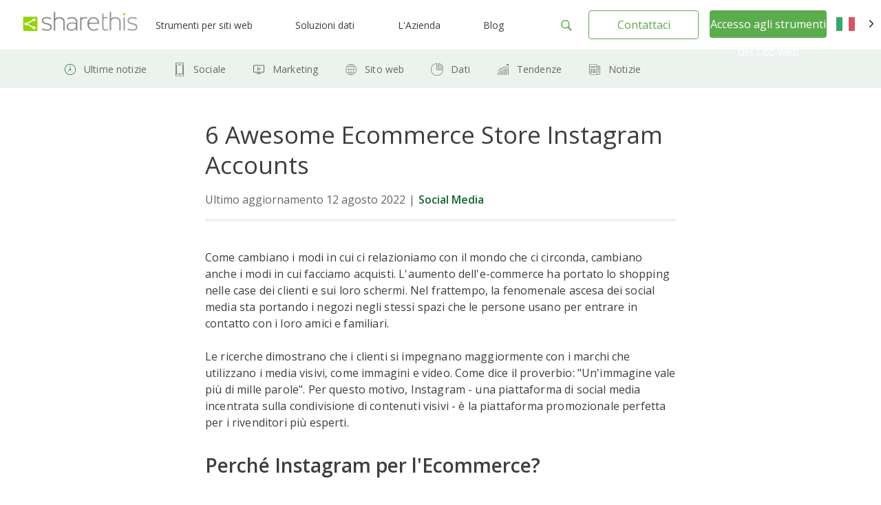

--- FILE ---
content_type: text/html; charset=UTF-8
request_url: https://sharethis.com/it/best-practices/guest-post/2020/10/awesome-ecommerce-store-instagram-accounts/
body_size: 27344
content:
<!doctype html>
<html translate="no" lang="it">
<head>
    <meta charset="UTF-8">
    <meta name="viewport" content="width=device-width, initial-scale=1">
    <link rel="profile" href="https://gmpg.org/xfn/11">
    <link rel="shortcut icon" type="image/png" href="/wp-content/uploads/2016/08/favicon.png"/>
            <meta name='robots' content='index, follow, max-image-preview:large, max-snippet:-1, max-video-preview:-1' />
	<style>img:is([sizes="auto" i], [sizes^="auto," i]) { contain-intrinsic-size: 3000px 1500px }</style>
	
	<!-- This site is optimized with the Yoast SEO Premium plugin v26.7 (Yoast SEO v26.7) - https://yoast.com/wordpress/plugins/seo/ -->
	<title>6 Awesome Ecommerce Store Instagram Accounts - ShareThis</title>
	<meta name="description" content="Abbiamo creato una lista dei 6 migliori account Instagram eCommerce che ti ispireranno a portare il tuo account Instagram eCommerce al livello successivo." />
	<link rel="canonical" href="https://sharethis.com/it/best-practices/guest-post/2020/10/awesome-ecommerce-store-instagram-accounts/" />
	<meta property="og:locale" content="it" />
	<meta property="og:type" content="article" />
	<meta property="og:title" content="6 Awesome Ecommerce Store Instagram Accounts" />
	<meta property="og:description" content="Abbiamo creato una lista dei 6 migliori account Instagram eCommerce che ti ispireranno a portare il tuo account Instagram eCommerce al livello successivo." />
	<meta property="og:url" content="https://sharethis.com/it/best-practices/guest-post/2020/10/awesome-ecommerce-store-instagram-accounts/" />
	<meta property="og:site_name" content="ShareThis" />
	<meta property="article:published_time" content="2020-10-16T15:25:46+00:00" />
	<meta property="article:modified_time" content="2022-08-13T03:27:26+00:00" />
	<meta property="og:image" content="http://sharethis.com/wp-content/uploads/2020/10/Social-Media-and-Phone.jpg" />
	<meta property="og:image:width" content="2500" />
	<meta property="og:image:height" content="1876" />
	<meta property="og:image:type" content="image/jpeg" />
	<meta name="author" content="Christina Wu" />
	<meta name="twitter:card" content="immagine_grande_riassunto" />
	<meta name="twitter:label1" content="Written by" />
	<meta name="twitter:data1" content="Christina Wu" />
	<meta name="twitter:label2" content="Est. reading time" />
	<meta name="twitter:data2" content="10 minutes" />
	<script type="application/ld+json" class="yoast-schema-graph">{"@context":"https:\/\/schema.org","@graph":[{"@type":"Article","@id":"https:\/\/sharethis.com\/best-practices\/guest-post\/2020\/10\/awesome-ecommerce-store-instagram-accounts\/#article","isPartOf":{"@id":"https:\/\/sharethis.com\/best-practices\/guest-post\/2020\/10\/awesome-ecommerce-store-instagram-accounts\/"},"author":{"name":"Christina Wu","@id":"https:\/\/sharethis.com\/#\/schema\/person\/bc25823876026c6c357ba60b68e87adb"},"headline":"6 Awesome Ecommerce Store Instagram Accounts","datePublished":"2020-10-16T15:25:46+00:00","dateModified":"2022-08-13T03:27:26+00:00","mainEntityOfPage":{"@id":"https:\/\/sharethis.com\/best-practices\/guest-post\/2020\/10\/awesome-ecommerce-store-instagram-accounts\/"},"wordCount":1925,"publisher":{"@id":"https:\/\/sharethis.com\/#organization"},"image":{"@id":"https:\/\/sharethis.com\/best-practices\/guest-post\/2020\/10\/awesome-ecommerce-store-instagram-accounts\/#primaryimage"},"thumbnailUrl":"https:\/\/sharethis.com\/wp-content\/uploads\/2020\/10\/Social-Media-and-Phone.jpg","articleSection":["Guest post","Instagram","Social Media"],"inLanguage":"en-US"},{"@type":"WebPage","@id":"https:\/\/sharethis.com\/best-practices\/guest-post\/2020\/10\/awesome-ecommerce-store-instagram-accounts\/","url":"https:\/\/sharethis.com\/best-practices\/guest-post\/2020\/10\/awesome-ecommerce-store-instagram-accounts\/","name":"6 Awesome Ecommerce Store Instagram Accounts - ShareThis","isPartOf":{"@id":"https:\/\/sharethis.com\/#website"},"primaryImageOfPage":{"@id":"https:\/\/sharethis.com\/best-practices\/guest-post\/2020\/10\/awesome-ecommerce-store-instagram-accounts\/#primaryimage"},"image":{"@id":"https:\/\/sharethis.com\/best-practices\/guest-post\/2020\/10\/awesome-ecommerce-store-instagram-accounts\/#primaryimage"},"thumbnailUrl":"https:\/\/sharethis.com\/wp-content\/uploads\/2020\/10\/Social-Media-and-Phone.jpg","datePublished":"2020-10-16T15:25:46+00:00","dateModified":"2022-08-13T03:27:26+00:00","description":"Abbiamo creato una lista dei 6 migliori account Instagram eCommerce che ti ispireranno a portare il tuo account Instagram eCommerce al livello successivo.","breadcrumb":{"@id":"https:\/\/sharethis.com\/best-practices\/guest-post\/2020\/10\/awesome-ecommerce-store-instagram-accounts\/#breadcrumb"},"inLanguage":"en-US","potentialAction":[{"@type":"ReadAction","target":["https:\/\/sharethis.com\/best-practices\/guest-post\/2020\/10\/awesome-ecommerce-store-instagram-accounts\/"]}]},{"@type":"ImageObject","inLanguage":"en-US","@id":"https:\/\/sharethis.com\/best-practices\/guest-post\/2020\/10\/awesome-ecommerce-store-instagram-accounts\/#primaryimage","url":"https:\/\/sharethis.com\/wp-content\/uploads\/2020\/10\/Social-Media-and-Phone.jpg","contentUrl":"https:\/\/sharethis.com\/wp-content\/uploads\/2020\/10\/Social-Media-and-Phone.jpg","width":2500,"height":1876,"caption":"Social Media and Phone"},{"@type":"BreadcrumbList","@id":"https:\/\/sharethis.com\/best-practices\/guest-post\/2020\/10\/awesome-ecommerce-store-instagram-accounts\/#breadcrumb","itemListElement":[{"@type":"ListItem","position":1,"name":"Home","item":"https:\/\/sharethis.com\/"},{"@type":"ListItem","position":2,"name":"Blog","item":"https:\/\/sharethis.com\/blog\/"},{"@type":"ListItem","position":3,"name":"6 Awesome Ecommerce Store Instagram Accounts"}]},{"@type":"WebSite","@id":"https:\/\/sharethis.com\/#website","url":"https:\/\/sharethis.com\/","name":"ShareThis","description":"Fate crescere il vostro pubblico con strumenti di condivisione facili da usare.","publisher":{"@id":"https:\/\/sharethis.com\/#organization"},"potentialAction":[{"@type":"SearchAction","target":{"@type":"EntryPoint","urlTemplate":"https:\/\/sharethis.com\/?s={search_term_string}"},"query-input":{"@type":"PropertyValueSpecification","valueRequired":true,"valueName":"search_term_string"}}],"inLanguage":"en-US"},{"@type":"Organization","@id":"https:\/\/sharethis.com\/#organization","name":"ShareThis","url":"https:\/\/sharethis.com\/","logo":{"@type":"ImageObject","inLanguage":"en-US","@id":"https:\/\/sharethis.com\/#\/schema\/logo\/image\/","url":"https:\/\/sharethis.com\/wp-content\/uploads\/2019\/06\/ShareThisLogo2x-1.png","contentUrl":"https:\/\/sharethis.com\/wp-content\/uploads\/2019\/06\/ShareThisLogo2x-1.png","width":414,"height":86,"caption":"ShareThis"},"image":{"@id":"https:\/\/sharethis.com\/#\/schema\/logo\/image\/"}},{"@type":"Person","@id":"https:\/\/sharethis.com\/#\/schema\/person\/bc25823876026c6c357ba60b68e87adb","name":"Christina Wu","url":"https:\/\/sharethis.com\/author\/christinawu\/"},{"@type":"SoftwareApplication","applicationCategory":"SocialNetworkingApplication","offers":{"@type":"Offer","price":"0.00","priceCurrency":"USD","category":"free"},"operatingSystem":"Web"}]}</script>
	<!-- / Yoast SEO Premium plugin. -->


<link rel='dns-prefetch' href='//platform-api.sharethis.com' />
<link rel='dns-prefetch' href='//cmp.osano.com' />
<link rel="alternate" type="application/rss+xml" title="ShareThis &raquo; Feed" href="https://sharethis.com/feed/" />
<link rel="alternate" type="application/rss+xml" title="ShareThis &raquo; Comments Feed" href="https://sharethis.com/comments/feed/" />
<link rel='stylesheet' id='wp-block-library-css' href='https://sharethis.com/wp-includes/css/dist/block-library/style.min.css?ver=6.8.3' type='text/css' media='all' />
<style id='classic-theme-styles-inline-css' type='text/css'>
/*! This file is auto-generated */
.wp-block-button__link{color:#fff;background-color:#32373c;border-radius:9999px;box-shadow:none;text-decoration:none;padding:calc(.667em + 2px) calc(1.333em + 2px);font-size:1.125em}.wp-block-file__button{background:#32373c;color:#fff;text-decoration:none}
</style>
<style id='ghostkit-typography-inline-css' type='text/css'>
 
</style>
<style id='global-styles-inline-css' type='text/css'>
:root{--wp--preset--aspect-ratio--square: 1;--wp--preset--aspect-ratio--4-3: 4/3;--wp--preset--aspect-ratio--3-4: 3/4;--wp--preset--aspect-ratio--3-2: 3/2;--wp--preset--aspect-ratio--2-3: 2/3;--wp--preset--aspect-ratio--16-9: 16/9;--wp--preset--aspect-ratio--9-16: 9/16;--wp--preset--color--black: #000000;--wp--preset--color--cyan-bluish-gray: #abb8c3;--wp--preset--color--white: #ffffff;--wp--preset--color--pale-pink: #f78da7;--wp--preset--color--vivid-red: #cf2e2e;--wp--preset--color--luminous-vivid-orange: #ff6900;--wp--preset--color--luminous-vivid-amber: #fcb900;--wp--preset--color--light-green-cyan: #7bdcb5;--wp--preset--color--vivid-green-cyan: #00d084;--wp--preset--color--pale-cyan-blue: #8ed1fc;--wp--preset--color--vivid-cyan-blue: #0693e3;--wp--preset--color--vivid-purple: #9b51e0;--wp--preset--color--ghostkit-color-blue-1: #0366d6;--wp--preset--gradient--vivid-cyan-blue-to-vivid-purple: linear-gradient(135deg,rgba(6,147,227,1) 0%,rgb(155,81,224) 100%);--wp--preset--gradient--light-green-cyan-to-vivid-green-cyan: linear-gradient(135deg,rgb(122,220,180) 0%,rgb(0,208,130) 100%);--wp--preset--gradient--luminous-vivid-amber-to-luminous-vivid-orange: linear-gradient(135deg,rgba(252,185,0,1) 0%,rgba(255,105,0,1) 100%);--wp--preset--gradient--luminous-vivid-orange-to-vivid-red: linear-gradient(135deg,rgba(255,105,0,1) 0%,rgb(207,46,46) 100%);--wp--preset--gradient--very-light-gray-to-cyan-bluish-gray: linear-gradient(135deg,rgb(238,238,238) 0%,rgb(169,184,195) 100%);--wp--preset--gradient--cool-to-warm-spectrum: linear-gradient(135deg,rgb(74,234,220) 0%,rgb(151,120,209) 20%,rgb(207,42,186) 40%,rgb(238,44,130) 60%,rgb(251,105,98) 80%,rgb(254,248,76) 100%);--wp--preset--gradient--blush-light-purple: linear-gradient(135deg,rgb(255,206,236) 0%,rgb(152,150,240) 100%);--wp--preset--gradient--blush-bordeaux: linear-gradient(135deg,rgb(254,205,165) 0%,rgb(254,45,45) 50%,rgb(107,0,62) 100%);--wp--preset--gradient--luminous-dusk: linear-gradient(135deg,rgb(255,203,112) 0%,rgb(199,81,192) 50%,rgb(65,88,208) 100%);--wp--preset--gradient--pale-ocean: linear-gradient(135deg,rgb(255,245,203) 0%,rgb(182,227,212) 50%,rgb(51,167,181) 100%);--wp--preset--gradient--electric-grass: linear-gradient(135deg,rgb(202,248,128) 0%,rgb(113,206,126) 100%);--wp--preset--gradient--midnight: linear-gradient(135deg,rgb(2,3,129) 0%,rgb(40,116,252) 100%);--wp--preset--font-size--small: 13px;--wp--preset--font-size--medium: 20px;--wp--preset--font-size--large: 36px;--wp--preset--font-size--x-large: 42px;--wp--preset--spacing--20: 0.44rem;--wp--preset--spacing--30: 0.67rem;--wp--preset--spacing--40: 1rem;--wp--preset--spacing--50: 1.5rem;--wp--preset--spacing--60: 2.25rem;--wp--preset--spacing--70: 3.38rem;--wp--preset--spacing--80: 5.06rem;--wp--preset--shadow--natural: 6px 6px 9px rgba(0, 0, 0, 0.2);--wp--preset--shadow--deep: 12px 12px 50px rgba(0, 0, 0, 0.4);--wp--preset--shadow--sharp: 6px 6px 0px rgba(0, 0, 0, 0.2);--wp--preset--shadow--outlined: 6px 6px 0px -3px rgba(255, 255, 255, 1), 6px 6px rgba(0, 0, 0, 1);--wp--preset--shadow--crisp: 6px 6px 0px rgba(0, 0, 0, 1);}:where(.is-layout-flex){gap: 0.5em;}:where(.is-layout-grid){gap: 0.5em;}body .is-layout-flex{display: flex;}.is-layout-flex{flex-wrap: wrap;align-items: center;}.is-layout-flex > :is(*, div){margin: 0;}body .is-layout-grid{display: grid;}.is-layout-grid > :is(*, div){margin: 0;}:where(.wp-block-columns.is-layout-flex){gap: 2em;}:where(.wp-block-columns.is-layout-grid){gap: 2em;}:where(.wp-block-post-template.is-layout-flex){gap: 1.25em;}:where(.wp-block-post-template.is-layout-grid){gap: 1.25em;}.has-black-color{color: var(--wp--preset--color--black) !important;}.has-cyan-bluish-gray-color{color: var(--wp--preset--color--cyan-bluish-gray) !important;}.has-white-color{color: var(--wp--preset--color--white) !important;}.has-pale-pink-color{color: var(--wp--preset--color--pale-pink) !important;}.has-vivid-red-color{color: var(--wp--preset--color--vivid-red) !important;}.has-luminous-vivid-orange-color{color: var(--wp--preset--color--luminous-vivid-orange) !important;}.has-luminous-vivid-amber-color{color: var(--wp--preset--color--luminous-vivid-amber) !important;}.has-light-green-cyan-color{color: var(--wp--preset--color--light-green-cyan) !important;}.has-vivid-green-cyan-color{color: var(--wp--preset--color--vivid-green-cyan) !important;}.has-pale-cyan-blue-color{color: var(--wp--preset--color--pale-cyan-blue) !important;}.has-vivid-cyan-blue-color{color: var(--wp--preset--color--vivid-cyan-blue) !important;}.has-vivid-purple-color{color: var(--wp--preset--color--vivid-purple) !important;}.has-black-background-color{background-color: var(--wp--preset--color--black) !important;}.has-cyan-bluish-gray-background-color{background-color: var(--wp--preset--color--cyan-bluish-gray) !important;}.has-white-background-color{background-color: var(--wp--preset--color--white) !important;}.has-pale-pink-background-color{background-color: var(--wp--preset--color--pale-pink) !important;}.has-vivid-red-background-color{background-color: var(--wp--preset--color--vivid-red) !important;}.has-luminous-vivid-orange-background-color{background-color: var(--wp--preset--color--luminous-vivid-orange) !important;}.has-luminous-vivid-amber-background-color{background-color: var(--wp--preset--color--luminous-vivid-amber) !important;}.has-light-green-cyan-background-color{background-color: var(--wp--preset--color--light-green-cyan) !important;}.has-vivid-green-cyan-background-color{background-color: var(--wp--preset--color--vivid-green-cyan) !important;}.has-pale-cyan-blue-background-color{background-color: var(--wp--preset--color--pale-cyan-blue) !important;}.has-vivid-cyan-blue-background-color{background-color: var(--wp--preset--color--vivid-cyan-blue) !important;}.has-vivid-purple-background-color{background-color: var(--wp--preset--color--vivid-purple) !important;}.has-black-border-color{border-color: var(--wp--preset--color--black) !important;}.has-cyan-bluish-gray-border-color{border-color: var(--wp--preset--color--cyan-bluish-gray) !important;}.has-white-border-color{border-color: var(--wp--preset--color--white) !important;}.has-pale-pink-border-color{border-color: var(--wp--preset--color--pale-pink) !important;}.has-vivid-red-border-color{border-color: var(--wp--preset--color--vivid-red) !important;}.has-luminous-vivid-orange-border-color{border-color: var(--wp--preset--color--luminous-vivid-orange) !important;}.has-luminous-vivid-amber-border-color{border-color: var(--wp--preset--color--luminous-vivid-amber) !important;}.has-light-green-cyan-border-color{border-color: var(--wp--preset--color--light-green-cyan) !important;}.has-vivid-green-cyan-border-color{border-color: var(--wp--preset--color--vivid-green-cyan) !important;}.has-pale-cyan-blue-border-color{border-color: var(--wp--preset--color--pale-cyan-blue) !important;}.has-vivid-cyan-blue-border-color{border-color: var(--wp--preset--color--vivid-cyan-blue) !important;}.has-vivid-purple-border-color{border-color: var(--wp--preset--color--vivid-purple) !important;}.has-vivid-cyan-blue-to-vivid-purple-gradient-background{background: var(--wp--preset--gradient--vivid-cyan-blue-to-vivid-purple) !important;}.has-light-green-cyan-to-vivid-green-cyan-gradient-background{background: var(--wp--preset--gradient--light-green-cyan-to-vivid-green-cyan) !important;}.has-luminous-vivid-amber-to-luminous-vivid-orange-gradient-background{background: var(--wp--preset--gradient--luminous-vivid-amber-to-luminous-vivid-orange) !important;}.has-luminous-vivid-orange-to-vivid-red-gradient-background{background: var(--wp--preset--gradient--luminous-vivid-orange-to-vivid-red) !important;}.has-very-light-gray-to-cyan-bluish-gray-gradient-background{background: var(--wp--preset--gradient--very-light-gray-to-cyan-bluish-gray) !important;}.has-cool-to-warm-spectrum-gradient-background{background: var(--wp--preset--gradient--cool-to-warm-spectrum) !important;}.has-blush-light-purple-gradient-background{background: var(--wp--preset--gradient--blush-light-purple) !important;}.has-blush-bordeaux-gradient-background{background: var(--wp--preset--gradient--blush-bordeaux) !important;}.has-luminous-dusk-gradient-background{background: var(--wp--preset--gradient--luminous-dusk) !important;}.has-pale-ocean-gradient-background{background: var(--wp--preset--gradient--pale-ocean) !important;}.has-electric-grass-gradient-background{background: var(--wp--preset--gradient--electric-grass) !important;}.has-midnight-gradient-background{background: var(--wp--preset--gradient--midnight) !important;}.has-small-font-size{font-size: var(--wp--preset--font-size--small) !important;}.has-medium-font-size{font-size: var(--wp--preset--font-size--medium) !important;}.has-large-font-size{font-size: var(--wp--preset--font-size--large) !important;}.has-x-large-font-size{font-size: var(--wp--preset--font-size--x-large) !important;}
:where(.wp-block-post-template.is-layout-flex){gap: 1.25em;}:where(.wp-block-post-template.is-layout-grid){gap: 1.25em;}
:where(.wp-block-columns.is-layout-flex){gap: 2em;}:where(.wp-block-columns.is-layout-grid){gap: 2em;}
:root :where(.wp-block-pullquote){font-size: 1.5em;line-height: 1.6;}
</style>
<link rel='stylesheet' id='contact-form-7-css' href='https://sharethis.com/wp-content/cache/autoptimize/css/autoptimize_single_64ac31699f5326cb3c76122498b76f66.css?ver=6.1.4' type='text/css' media='all' />
<link rel='stylesheet' id='share-this-share-buttons-sticky-css' href='https://sharethis.com/wp-content/plugins/sharethis-share-buttons/css/mu-style.css?ver=1754711537' type='text/css' media='all' />
<link rel='stylesheet' id='weglot-css-css' href='https://sharethis.com/wp-content/cache/autoptimize/css/autoptimize_single_f0a21b1ef4a430d4261638f4256fb783.css?ver=5.2' type='text/css' media='all' />
<style id="weglot-custom-style">.country-selector {
width: 75px;
}
.country-selector.weglot-dropdown .wgcurrent span {
border: none;
}
.country-selector.weglot-dropdown .wgcurrent {
height: 3em!important;
border: none;
}
.country-selector.weglot-default {
       position: fixed;
   top: 27px;
   bottom: unset;
   right: 1%;
}
body.admin-bar .country-selector.weglot-default {
  top: 57px;
}
@media screen and (max-width: 1025px) {
.country-selector.weglot-default {
   display: none;
}
}
body[data-fancy-form-rcs=“1”] input[type=‘checkbox’]:checked + label > span:before {
   content: “”;
   position: absolute;
   left: 0!important;
   top: 0!important;
   border-right: none!important;
   border-bottom: none!important;
   transform: unset!important;
   transform-origin: unset!important;
   animation: unset!important;
}
body[data-fancy-form-rcs=“1”]
.weglot-dropdown input[type=“checkbox”]:checked + label > span {
border-color: transparent!important;
}</style><style id='weglot-css-inline-css' type='text/css'>
.weglot-flags.en > a:before, .weglot-flags.en > span:before { background-position: -3570px 0 !important; } .weglot-flags.flag-1.en > a:before, .weglot-flags.flag-1.en > span:before { background-position: -7841px 0 !important; } .weglot-flags.flag-2.en > a:before, .weglot-flags.flag-2.en > span:before { background-position: -48px 0 !important; } .weglot-flags.flag-3.en > a:before, .weglot-flags.flag-3.en > span:before { background-position: -2712px 0 !important; } 
</style>
<link rel='stylesheet' id='new-flag-css-css' href='https://sharethis.com/wp-content/cache/autoptimize/css/autoptimize_single_a286648676f1e98577d4868ebde939ab.css?ver=5.2' type='text/css' media='all' />
<style id='custom-flag-handle-inline-css' type='text/css'>
.weglot-flags.flag-0.wg-en>a:before,.weglot-flags.flag-0.wg-en>span:before {background-image: url(https://cdn.weglot.com/flags/rectangle_mat/us.svg); }.weglot-flags.flag-0.wg-a0>a:before,.weglot-flags.flag-0.wg-a0>span:before {background-image: url(https://cdn.weglot.com/flags/rectangle_mat/tw.svg); }.weglot-flags.flag-1.wg-en>a:before,.weglot-flags.flag-1.wg-en>span:before {background-image: url(https://cdn.weglot.com/flags/shiny/us.svg); }.weglot-flags.flag-1.wg-a0>a:before,.weglot-flags.flag-1.wg-a0>span:before {background-image: url(https://cdn.weglot.com/flags/shiny/tw.svg); }.weglot-flags.flag-2.wg-en>a:before,.weglot-flags.flag-2.wg-en>span:before {background-image: url(https://cdn.weglot.com/flags/square/us.svg); }.weglot-flags.flag-2.wg-a0>a:before,.weglot-flags.flag-2.wg-a0>span:before {background-image: url(https://cdn.weglot.com/flags/square/tw.svg); }.weglot-flags.flag-3.wg-en>a:before,.weglot-flags.flag-3.wg-en>span:before {background-image: url(https://cdn.weglot.com/flags/circle/us.svg); }.weglot-flags.flag-3.wg-a0>a:before,.weglot-flags.flag-3.wg-a0>span:before {background-image: url(https://cdn.weglot.com/flags/circle/tw.svg); }
</style>
<link rel='stylesheet' id='ghostkit-classic-theme-fallback-css' href='https://sharethis.com/wp-content/cache/autoptimize/css/autoptimize_single_a47d7906328a726fc35a17924bdb9ad9.css?ver=1765137113' type='text/css' media='all' />
<link rel='stylesheet' id='ghostkit-css' href='https://sharethis.com/wp-content/cache/autoptimize/css/autoptimize_single_2e428ecd8181d78169095cd259f576f1.css?ver=1765137113' type='text/css' media='all' />
<style id='ghostkit-color-palette-inline-css' type='text/css'>
.has-ghostkit-color-blue-1-color { color: #0366d6; } .has-ghostkit-color-blue-1-background-color { background-color: #0366d6; } 
</style>
<link rel='stylesheet' id='sharethis-custom-style-css' href='https://sharethis.com/wp-content/cache/autoptimize/css/autoptimize_single_5caa90ad94f94d51e45a59492c712024.css?ver=1768785916' type='text/css' media='all' />
<script type="text/javascript" src="https://sharethis.com/wp-includes/js/dist/hooks.min.js?ver=4d63a3d491d11ffd8ac6" id="wp-hooks-js"></script>
<script type="text/javascript" src="https://sharethis.com/wp-includes/js/dist/i18n.min.js?ver=5e580eb46a90c2b997e6" id="wp-i18n-js"></script>
<script type="text/javascript" id="wp-i18n-js-after">
/* <![CDATA[ */
wp.i18n.setLocaleData( { 'text direction\u0004ltr': [ 'ltr' ] } );
/* ]]> */
</script>
<script type="text/javascript" src="//platform-api.sharethis.com/js/sharethis.js?ver=2.3.6#property=64e4c1674265f4001221c97f&amp;product=inline-follow-buttons&amp;source=sharethis-share-buttons-wordpress" id="share-this-share-buttons-mu-js"></script>
<script type="text/javascript" src="https://sharethis.com/wp-content/cache/autoptimize/js/autoptimize_single_a952cd53ce26412d2f72092e8645ca8b.js?ver=5.2" id="wp-weglot-js-js"></script>
<script type="text/javascript" src="https://sharethis.com/wp-includes/js/dist/vendor/wp-polyfill.min.js?ver=3.15.0" id="wp-polyfill-js"></script>
<script type="text/javascript" src="https://sharethis.com/wp-includes/js/dist/url.min.js?ver=c2964167dfe2477c14ea" id="wp-url-js"></script>
<script type="text/javascript" src="https://sharethis.com/wp-includes/js/dist/api-fetch.min.js?ver=3623a576c78df404ff20" id="wp-api-fetch-js"></script>
<script type="text/javascript" id="wp-api-fetch-js-after">
/* <![CDATA[ */
wp.apiFetch.use( wp.apiFetch.createRootURLMiddleware( "https://sharethis.com/wp-json/" ) );
wp.apiFetch.nonceMiddleware = wp.apiFetch.createNonceMiddleware( "119f78adf2" );
wp.apiFetch.use( wp.apiFetch.nonceMiddleware );
wp.apiFetch.use( wp.apiFetch.mediaUploadMiddleware );
wp.apiFetch.nonceEndpoint = "https://sharethis.com/wp-admin/admin-ajax.php?action=rest-nonce";
/* ]]> */
</script>
<script type="text/javascript" src="https://sharethis.com/wp-content/themes/sharethis-custom/assets/dist/js/page.min.js?ver=1768785916" id="share-this-custom-front-ui-js"></script>
<script type="text/javascript" id="share-this-custom-front-ui-js-after">
/* <![CDATA[ */
_linkedin_partner_id = "2558890"; window._linkedin_data_partner_ids = window._linkedin_data_partner_ids || []; window._linkedin_data_partner_ids.push(_linkedin_partner_id);(function(l) {
if (!l){window.lintrk = function(a,b){window.lintrk.q.push([a,b])};
window.lintrk.q=[]}
var s = document.getElementsByTagName("script")[0];
var b = document.createElement("script");
b.type = "text/javascript";b.async = true;
b.src = "https://snap.licdn.com/li.lms-analytics/insight.min.js";
s.parentNode.insertBefore(b, s);})(window.lintrk);
(function(){var s = document.getElementsByTagName("script")[0]; var b = document.createElement("script"); b.type = "text/javascript";b.async = true; b.src = "https://snap.licdn.com/li.lms-analytics/insight.min.js"; s.parentNode.insertBefore(b, s);})();
const platformAPIURL = "https://platform-api.sharethis.com";
			const platformURL = "https://platform.sharethis.com";
			
			try{Typekit.load({ async: true });}catch(e){}
					window.onShareThisLoaded = function() {
		  __sharethis__.on('share', function(data) {

		  });
		  __sharethis__.on('email-submitted', function(data) {
			mixpanel.track("Subscribed to Newsletter", {email: data.email});
		  });
		};

		window.ajax_url = "https://sharethis.com/wp-admin/admin-ajax.php";

			setTimeout(() => {
			mixpanel.track("Viewed Marketing Page", {
		  title: "6 Awesome Ecommerce Store Instagram Accounts",
		  url: "https://sharethis.com/best-practices/guest-post/2020/10/awesome-ecommerce-store-instagram-accounts/",
		  referrer: document.referrer
		});}, 1000);

			mixpanel.track("Viewed Blog Post", {
			  title: "6 Awesome Ecommerce Store Instagram Accounts",
			  url: "https://sharethis.com/best-practices/guest-post/2020/10/awesome-ecommerce-store-instagram-accounts/",
			  category: "Guest Post",
			  author: ""
			});
		  
/* ]]> */
</script>
<script type="text/javascript" src="https://cmp.osano.com/16CPKATPBJKNw3nf/a66a6871-d349-4fd8-b7bb-20e3df66b7c2/osano.js?ver=1" id="osano-js"></script>
<link rel="https://api.w.org/" href="https://sharethis.com/wp-json/" /><link rel="alternate" title="JSON" type="application/json" href="https://sharethis.com/wp-json/wp/v2/posts/193970" /><link rel="EditURI" type="application/rsd+xml" title="RSD" href="https://sharethis.com/xmlrpc.php?rsd" />
<meta name="generator" content="WordPress 6.8.3" />
<link rel='shortlink' href='https://sharethis.com/?p=193970' />
<link rel="alternate" title="oEmbed (JSON)" type="application/json+oembed" href="https://sharethis.com/wp-json/oembed/1.0/embed?url=https%3A%2F%2Fsharethis.com%2Fbest-practices%2Fguest-post%2F2020%2F10%2Fawesome-ecommerce-store-instagram-accounts%2F" />
<link rel="alternate" title="oEmbed (XML)" type="text/xml+oembed" href="https://sharethis.com/wp-json/oembed/1.0/embed?url=https%3A%2F%2Fsharethis.com%2Fbest-practices%2Fguest-post%2F2020%2F10%2Fawesome-ecommerce-store-instagram-accounts%2F&#038;format=xml" />
		<style type="text/css">
			.ghostkit-effects-enabled .ghostkit-effects-reveal {
				pointer-events: none;
				visibility: hidden;
			}
		</style>
		<script>
			if (!window.matchMedia('(prefers-reduced-motion: reduce)').matches) {
				document.documentElement.classList.add(
					'ghostkit-effects-enabled'
				);
			}
		</script>
		
<meta name="google" content="notranslate"/>
<link rel="alternate" href="https://sharethis.com/best-practices/guest-post/2020/10/awesome-ecommerce-store-instagram-accounts/" hreflang="en"/>
<link rel="alternate" href="https://sharethis.com/es/best-practices/guest-post/2020/10/awesome-ecommerce-store-instagram-accounts/" hreflang="es"/>
<link rel="alternate" href="https://sharethis.com/de/best-practices/guest-post/2020/10/awesome-ecommerce-store-instagram-accounts/" hreflang="de"/>
<link rel="alternate" href="https://sharethis.com/fr/best-practices/guest-post/2020/10/awesome-ecommerce-store-instagram-accounts/" hreflang="fr"/>
<link rel="alternate" href="https://sharethis.com/it/best-practices/guest-post/2020/10/awesome-ecommerce-store-instagram-accounts/" hreflang="it"/>
<link rel="alternate" href="https://sharethis.com/tw/best-practices/guest-post/2020/10/awesome-ecommerce-store-instagram-accounts/" hreflang="tw"/>
<link rel="alternate" href="https://sharethis.com/pt/best-practices/guest-post/2020/10/awesome-ecommerce-store-instagram-accounts/" hreflang="pt"/>
<link rel="alternate" href="https://sharethis.com/ja/best-practices/guest-post/2020/10/awesome-ecommerce-store-instagram-accounts/" hreflang="ja"/>
<script type="application/json" id="weglot-data">{"website":"https:\/\/sharethis.com","uid":"ac5a7a9684","project_slug":"sharethis","language_from":"en","language_from_custom_flag":"us","language_from_custom_name":null,"excluded_paths":[{"type":"CONTAIN","value":"https:\/\/sharethis.com\/privacy\/","language_button_displayed":true,"exclusion_behavior":"NOT_TRANSLATED","excluded_languages":[],"regex":"https\\:\/\/sharethis\\.com\/privacy\/"},{"type":"CONTAIN","value":"sharethis.com\/?s=","language_button_displayed":true,"exclusion_behavior":"NOT_TRANSLATED","excluded_languages":[],"regex":"sharethis\\.com\/\\?s\\="},{"type":"CONTAIN","value":"sharethis.com\/de\/?s=","language_button_displayed":true,"exclusion_behavior":"NOT_TRANSLATED","excluded_languages":[],"regex":"sharethis\\.com\/de\/\\?s\\="}],"excluded_blocks":[{"value":"input","description":null}],"custom_settings":{"button_style":{"is_dropdown":true,"with_flags":true,"flag_type":"rectangle_mat","with_name":true,"custom_css":".country-selector {\r\nwidth: 75px;\r\n}\r\n.country-selector.weglot-dropdown .wgcurrent span {\r\nborder: none;\r\n}\r\n.country-selector.weglot-dropdown .wgcurrent {\r\nheight: 3em!important;\r\nborder: none;\r\n}\r\n.country-selector.weglot-default {\r\n       position: fixed;\r\n   top: 27px;\r\n   bottom: unset;\r\n   right: 1%;\r\n}\r\nbody.admin-bar .country-selector.weglot-default {\r\n  top: 57px;\r\n}\r\n@media screen and (max-width: 1025px) {\r\n.country-selector.weglot-default {\r\n   display: none;\r\n}\r\n}\r\nbody[data-fancy-form-rcs=\u201c1\u201d] input[type=\u2018checkbox\u2019]:checked + label > span:before {\r\n   content: \u201c\u201d;\r\n   position: absolute;\r\n   left: 0!important;\r\n   top: 0!important;\r\n   border-right: none!important;\r\n   border-bottom: none!important;\r\n   transform: unset!important;\r\n   transform-origin: unset!important;\r\n   animation: unset!important;\r\n}\r\nbody[data-fancy-form-rcs=\u201c1\u201d]\r\n.weglot-dropdown input[type=\u201ccheckbox\u201d]:checked + label > span {\r\nborder-color: transparent!important;\r\n}","full_name":false},"translate_email":false,"translate_search":false,"translate_amp":false,"switchers":[{"templates":{"name":"default","hash":"095ffb8d22f66be52959023fa4eeb71a05f20f73"},"location":[],"style":{"with_flags":true,"flag_type":"rectangle_mat","with_name":true,"full_name":false,"is_dropdown":true}}]},"pending_translation_enabled":true,"curl_ssl_check_enabled":true,"custom_css":null,"languages":[{"language_to":"es","custom_code":null,"custom_name":null,"custom_local_name":null,"provider":null,"enabled":true,"automatic_translation_enabled":true,"deleted_at":null,"connect_host_destination":null,"custom_flag":null},{"language_to":"de","custom_code":null,"custom_name":null,"custom_local_name":null,"provider":null,"enabled":true,"automatic_translation_enabled":true,"deleted_at":null,"connect_host_destination":null,"custom_flag":null},{"language_to":"fr","custom_code":null,"custom_name":null,"custom_local_name":null,"provider":null,"enabled":true,"automatic_translation_enabled":true,"deleted_at":null,"connect_host_destination":null,"custom_flag":null},{"language_to":"it","custom_code":null,"custom_name":null,"custom_local_name":null,"provider":null,"enabled":true,"automatic_translation_enabled":true,"deleted_at":null,"connect_host_destination":null,"custom_flag":null},{"language_to":"a0","custom_code":"tw","custom_name":"Traditional Chinese","custom_local_name":"\u4e2d\u6587 (\u7e41\u9ad4)","provider":null,"enabled":true,"automatic_translation_enabled":true,"deleted_at":null,"connect_host_destination":null,"custom_flag":"tw"},{"language_to":"pt","custom_code":null,"custom_name":null,"custom_local_name":null,"provider":null,"enabled":true,"automatic_translation_enabled":true,"deleted_at":null,"connect_host_destination":null,"custom_flag":null},{"language_to":"ja","custom_code":null,"custom_name":null,"custom_local_name":null,"provider":null,"enabled":true,"automatic_translation_enabled":true,"deleted_at":null,"connect_host_destination":null,"custom_flag":null}],"organization_slug":"w-3b98285f4b","api_domain":"cdn-api-weglot.com","product":"1.0","current_language":"it","switcher_links":{"en":"https:\/\/sharethis.com\/best-practices\/guest-post\/2020\/10\/awesome-ecommerce-store-instagram-accounts\/","es":"https:\/\/sharethis.com\/es\/best-practices\/guest-post\/2020\/10\/awesome-ecommerce-store-instagram-accounts\/","de":"https:\/\/sharethis.com\/de\/best-practices\/guest-post\/2020\/10\/awesome-ecommerce-store-instagram-accounts\/","fr":"https:\/\/sharethis.com\/fr\/best-practices\/guest-post\/2020\/10\/awesome-ecommerce-store-instagram-accounts\/","it":"https:\/\/sharethis.com\/it\/best-practices\/guest-post\/2020\/10\/awesome-ecommerce-store-instagram-accounts\/","a0":"https:\/\/sharethis.com\/tw\/best-practices\/guest-post\/2020\/10\/awesome-ecommerce-store-instagram-accounts\/","pt":"https:\/\/sharethis.com\/pt\/best-practices\/guest-post\/2020\/10\/awesome-ecommerce-store-instagram-accounts\/","ja":"https:\/\/sharethis.com\/ja\/best-practices\/guest-post\/2020\/10\/awesome-ecommerce-store-instagram-accounts\/"},"original_path":"\/best-practices\/guest-post\/2020\/10\/awesome-ecommerce-store-instagram-accounts\/"}</script>		<meta property="snapchat:sticker" content="https://sharethis.com/wp-content/themes/sharethis-custom/assets/images/ShareThis-sticker.png">
		<script type="text/javascript">
			(function ( e, a ) {
				if ( !a.__SV ) {
					var b = window;
					try {
						var c, l, i, j = b.location, g = j.hash;
						c = function ( a, b ) {
							return (l = a.match( RegExp( b + "=([^&]*)" ) )) ? l[1] : null
						};
						g && c( g, "state" ) && (i = JSON.parse( decodeURIComponent( c( g, "state" ) ) ), "mpeditor" === i.action && (b.sessionStorage.setItem( "_mpcehash", g ), history.replaceState( i.desiredHash || "", e.title, j.pathname + j.search )))
					} catch ( m ) {
					}
					var k, h;
					window.mixpanel = a;
					a._i = [];
					a.init = function ( b, c, f ) {
						function e( b, a ) {
							var c = a.split( "." );
							2 == c.length && (b = b[c[0]], a = c[1]);
							b[a] = function () {
								b.push( [ a ].concat( Array.prototype.slice.call( arguments,
									0 ) ) )
							}
						}

						var d = a;
						"undefined" !== typeof f ? d = a[f] = [] : f = "mixpanel";
						d.people = d.people || [];
						d.toString = function ( b ) {
							var a = "mixpanel";
							"mixpanel" !== f && (a += "." + f);
							b || (a += " (stub)");
							return a
						};
						d.people.toString = function () {
							return d.toString( 1 ) + ".people (stub)"
						};
						k = "disable time_event track track_pageview track_links track_forms register register_once alias unregister identify name_tag set_config reset people.set people.set_once people.increment people.append people.union people.track_charge people.clear_charges people.delete_user".split( " " );
						for ( h = 0; h < k.length; h++ ) e( d, k[h] );
						a._i.push( [ b, c, f ] )
					};
					a.__SV = 1.2;
					b = e.createElement( "script" );
					b.type = "text/javascript";
					b.async = !0;
					b.src = "undefined" !== typeof MIXPANEL_CUSTOM_LIB_URL ? MIXPANEL_CUSTOM_LIB_URL : "file:" === e.location.protocol && "//cdn.mxpnl.com/libs/mixpanel-2-latest.min.js".match( /^\/\// ) ? "https://cdn.mxpnl.com/libs/mixpanel-2-latest.min.js" : "//cdn.mxpnl.com/libs/mixpanel-2-latest.min.js";
					c = e.getElementsByTagName( "script" )[0];
					c.parentNode.insertBefore( b, c )
				}
			})( document, window.mixpanel || [] );
			mixpanel.init( "eb4c820161f6ead8054c94e14c144900", { cross_site_cookie: true } );
		</script>
		<!-- connect to domain of font files -->
		<link rel="preconnect" href="https://fonts.gstatic.com" crossorigin>

		<!-- optionally increase loading priority -->
		<link rel="preload" as="style" href="https://fonts.googleapis.com/css?family=Open+Sans:300,400,600&display=swap">

		<!-- async CSS -->
		<link rel="stylesheet" media="print" onload="this.onload=null;this.removeAttribute('media');" href="https://fonts.googleapis.com/css?family=Open+Sans:300,400,600&display=swap">

		<!-- no-JS fallback -->
		<noscript>
			<link rel="stylesheet" href="https://fonts.googleapis.com/css?family=Open+Sans:300,400,600&display=swap">
		</noscript>
				<style type="text/css" id="wp-custom-css">
			body.page-template-page_single_support #page #content .progress-container {
	top: 72px!important;
}

.is-content-justification-center {
	text-align: center;
}

.home a.osano-cm-link:not(.medium-btn) {
	color: #9cdb92!important;
}

.page-template-onboarding-template .osano-cm-dialog--type_bar.osano-cm-dialog--position_bottom { bottom: 83px!important; }

.sharesbanner {padding-left: 4rem; padding-right: 4rem;}

.gap-1 { gap: 1rem!important; }

.max-two-fifty {
	max-width: 250px;
	margin-left: auto;
	margin-right: auto;
}

.cursor-pointer {
	cursor: pointer;
}

.margin-left, .arrow-left { margin-left: 3rem }

.border-radius { border-radius: 8px; }

.border-radius .wp-block-cover { border-top-left-radius: 8px; border-bottom-left-radius: 8px; }

.cursor-pointer.close-temp {
	position: relative;
	right: -30px;
}

.temp-popup-wrap .wp-block-group__inner-container {
	    max-height: 100vh;
    overflow: scroll;
}

.new-form-style input[type="submit"] {background-color: #5BAC4D;
    width: 100%;}

@media (max-width: 720px) {
	body #page h1 {
		line-height: 30px;
	}
	h1 strong {
		font-size: 28px;
		line-height: 28px;
	}
	
	.min-height-mobile-100 {
		min-height: 100px!important;
	}
}

.post-password-form {
	max-width: 500px;
  margin-left: auto;
  margin-right: auto;
	display: block;
}

.inline-image-right strong {
	display: block;
	width: 100%;
}


.inline-image-right img {
	  float: right;
    margin-top: 0.7rem;
}

p[style*="color:#1f1f1f"] a {
	color: #1f1f1f!important;
}

.wpcf7-response-output { margin-top: 0;}

.new-form-style form p:nth-of-type(6) { margin-bottom: 0;}

@media (max-width: 720px) {
.hide-on-mobile .wp-block-cover__image-background {
	display: none;
}
}

.insight-ver.social-plugins .social-plugins__item {
	padding: 1rem;
}

body #page .insights-hero .wp-block-cover img.wp-block-cover__image-background {
	left: 3rem;
}

@media (max-width: 720px) {
	body #page .insights-hero .wp-block-cover img.wp-block-cover__image-background {
	left: 0;
}
}

.page-id-138706 .st-sticky-share-buttons, .page-id-138706 #st-2 {
	display: none!important;
}

body.wp-singular #page .insights-hero .wp-block-cover img.wp-block-cover__image-background {
	min-height: 790px!important;
}

.hide {
	display: none!important;
}

body.page-id-14158 #page .leadership-group .wp-block-column.view-profile .leadership__image img {
object-fit: cover;
}

.products .wp-block-group__inner-container .has-text-align-center a strong {
	color: white !important;
}

.products .wp-block-group__inner-container .has-text-align-center a {
    background: #0e5f25;
    padding: .5rem 1rem;
    border-radius: 2px;
}


.social-plugins .wp-block-group__inner-container .has-text-align-center:nth-of-type(3) a strong {
	color: #0e5f25 !important;
}

.social-plugins .wp-block-group__inner-container .has-text-align-center:nth-of-type(3) a {
    background: white;
    padding: .5rem 1rem;
    border-radius: 2px;
}

.commonissues-accordion {
background-color: rgb(255 255 255 ) !important;
border-bottom: 2px solid #ebebeb;
margin-bottom: 0px;
}

.commonissues-accordion .st-accordion-content{
margin-bottom: 5px !important;
}

@media (max-width: 720px) {
.osano-cm-widget {
	bottom: 4.5rem;
}
}		</style>
		</head>

<body class="wp-singular post-template-default single single-post postid-193970 single-format-standard wp-custom-logo wp-theme-sharethis-custom no-sidebar">

<noscript><iframe src="https://www.googletagmanager.com/ns.html?id=GTM-MQK7DX9"
                  height="0" width="0" style="display:none;visibility:hidden"></iframe></noscript>

<div id="page" class="site">
    <div id="header-outer">
        <header id="top">
            <div class="container">
                <div class="st-logo">
                    <a href="https://sharethis.com/it/" class="custom-logo-link" rel="home"><img width="414" height="86" src="https://sharethis.com/wp-content/uploads/2019/06/ShareThisLogo2x-1.png" class="custom-logo" alt="ShareThis" decoding="async" srcset="https://sharethis.com/wp-content/uploads/2019/06/ShareThisLogo2x-1.png 414w, https://sharethis.com/wp-content/uploads/2019/06/ShareThisLogo2x-1-300x62.png 300w" sizes="(max-width: 414px) 100vw, 414px" /></a>                </div>
                <nav id="site-navigation" class="main-navigation">
                    <button class="menu-toggle" aria-controls="primary-menu" aria-expanded="false">
                        <span></span><span></span><span></span>
                    </button>
                    <div class="main-nav">
                        <ul>
                                                            <li>
                                    <span class="link-name">
                                                                                    <a href="/it/platform/">
                                                                                Strumenti per siti web                                        </a>                                    </span>
                                    <div class="sub-menu-wrap">
                                        <div class="wp-block-group main-nav__website-tools__tools"><!-- wp:heading {"level":6,"style":{"color":{"text":"#a3a3a3"}}} -->
<h6 class="wp-block-heading has-text-color" id="h-tools" style="color:#a3a3a3"><a href="https://sharethis.com/it/platform/">Strumenti</a></h6>
<!-- /wp:heading -->

<!-- wp:stcustom/linkwrapper {"url":"/platform/share-buttons/"} -->
<a href="/it/platform/share-buttons/" class="wp-block-stcustom-linkwrapper stlink-wrapper undefined"><!-- wp:media-text {"align":"wide","mediaId":195402,"mediaLink":"","linkDestination":"none","mediaType":"image","mediaWidth":22,"isStackedOnMobile":false,"verticalAlignment":"center","className":"main-nav__website-tools__tools__item"} -->
<div class="wp-block-media-text alignwide is-vertically-aligned-center main-nav__website-tools__tools__item" style="grid-template-columns:22% auto"><figure class="wp-block-media-text__media"><img src="https://sharethis.imgix.net/2022/07/Share-Buttons.svg?fm=webp&amp;auto=compress&amp;w=800q=1" alt="" class="wp-image-195402 size-full" loading="eager"></figure><div class="wp-block-media-text__content"><!-- wp:paragraph {"placeholder":"Content&hellip;"} -->
<p>Pulsanti di condivisione</p>
<!-- /wp:paragraph --></div></div>
<!-- /wp:media-text --></a>
<!-- /wp:stcustom/linkwrapper -->

<!-- wp:stcustom/linkwrapper {"url":"/platform/follow-buttons/"} -->
<a href="/it/platform/follow-buttons/" class="wp-block-stcustom-linkwrapper stlink-wrapper undefined"><!-- wp:media-text {"align":"wide","mediaId":195406,"mediaLink":"","linkDestination":"none","mediaType":"image","mediaWidth":22,"isStackedOnMobile":false,"verticalAlignment":"center","className":"main-nav__website-tools__tools__item"} -->
<div class="wp-block-media-text alignwide is-vertically-aligned-center main-nav__website-tools__tools__item" style="grid-template-columns:22% auto"><figure class="wp-block-media-text__media"><img src="https://sharethis.imgix.net/2022/07/Follow-Buttons.svg?fm=webp&amp;auto=compress&amp;w=800q=1" alt="" class="wp-image-195406 size-full" loading="lazy"></figure><div class="wp-block-media-text__content"><!-- wp:paragraph {"placeholder":"Content&hellip;"} -->
<p>Pulsanti Segui</p>
<!-- /wp:paragraph --></div></div>
<!-- /wp:media-text --></a>
<!-- /wp:stcustom/linkwrapper -->

<!-- wp:stcustom/linkwrapper {"url":"/platform/reaction-buttons/"} -->
<a href="/it/platform/reaction-buttons/" class="wp-block-stcustom-linkwrapper stlink-wrapper undefined"><!-- wp:media-text {"align":"wide","mediaId":195407,"mediaLink":"","linkDestination":"none","mediaType":"image","mediaWidth":22,"isStackedOnMobile":false,"verticalAlignment":"center","className":"main-nav__website-tools__tools__item"} -->
<div class="wp-block-media-text alignwide is-vertically-aligned-center main-nav__website-tools__tools__item" style="grid-template-columns:22% auto"><figure class="wp-block-media-text__media"><img src="https://sharethis.imgix.net/2022/07/Reaction-Buttons.svg?fm=webp&amp;auto=compress&amp;w=800q=1" alt="" class="wp-image-195407 size-full" loading="lazy"></figure><div class="wp-block-media-text__content"><!-- wp:paragraph {"placeholder":"Content&hellip;"} -->
<p>Pulsanti di reazione</p>
<!-- /wp:paragraph --></div></div>
<!-- /wp:media-text --></a>
<!-- /wp:stcustom/linkwrapper -->

<!-- wp:stcustom/linkwrapper {"url":"/platform/image-share-buttons/"} -->
<a href="/it/platform/image-share-buttons/" class="wp-block-stcustom-linkwrapper stlink-wrapper undefined"><!-- wp:media-text {"align":"wide","mediaId":195404,"mediaLink":"","linkDestination":"none","mediaType":"image","mediaWidth":22,"isStackedOnMobile":false,"verticalAlignment":"center","className":"main-nav__website-tools__tools__item"} -->
<div class="wp-block-media-text alignwide is-vertically-aligned-center main-nav__website-tools__tools__item" style="grid-template-columns:22% auto"><figure class="wp-block-media-text__media"><img src="https://sharethis.imgix.net/2022/07/Image-Share-Buttons.svg?fm=webp&amp;auto=compress&amp;w=800q=1" alt="" class="wp-image-195404 size-full" loading="lazy"></figure><div class="wp-block-media-text__content"><!-- wp:paragraph {"placeholder":"Content&hellip;"} -->
<p>Pulsanti di condivisione immagini                                </p>
<!-- /wp:paragraph --></div></div>
<!-- /wp:media-text --></a>
<!-- /wp:stcustom/linkwrapper -->

<!-- wp:stcustom/linkwrapper {"url":"/platform/privacy-policy-generator/"} -->
<a href="/it/platform/privacy-policy-generator/" class="wp-block-stcustom-linkwrapper stlink-wrapper undefined"><!-- wp:media-text {"align":"wide","mediaId":195403,"mediaLink":"","linkDestination":"none","mediaType":"image","mediaWidth":22,"isStackedOnMobile":false,"verticalAlignment":"center","className":"main-nav__website-tools__tools__item"} -->
<div class="wp-block-media-text alignwide is-vertically-aligned-center main-nav__website-tools__tools__item" style="grid-template-columns:22% auto"><figure class="wp-block-media-text__media"><img src="https://sharethis.imgix.net/2022/07/Privacy-Policy-Generator.svg?fm=webp&amp;auto=compress&amp;w=800q=1" alt="" class="wp-image-195403 size-full" loading="lazy"></figure><div class="wp-block-media-text__content"><!-- wp:paragraph {"placeholder":"Content&hellip;"} -->
<p>Generatore di Informativa sulla privacy</p>
<!-- /wp:paragraph --></div></div>
<!-- /wp:media-text --></a>
<!-- /wp:stcustom/linkwrapper -->

<!-- wp:stcustom/linkwrapper {"url":"/consent-management-platform/"} -->
<a href="/it/consent-management-platform/" class="wp-block-stcustom-linkwrapper stlink-wrapper undefined"><!-- wp:media-text {"align":"wide","mediaId":195403,"mediaLink":"","linkDestination":"none","mediaType":"image","mediaWidth":22,"isStackedOnMobile":false,"verticalAlignment":"center","className":"main-nav__website-tools__tools__item"} -->
<div class="wp-block-media-text alignwide is-vertically-aligned-center main-nav__website-tools__tools__item" style="grid-template-columns:22% auto"><figure class="wp-block-media-text__media"><img src="https://sharethis.imgix.net/2022/07/Content-Platform.svg?fm=webp&amp;auto=compress&amp;w=800q=1" alt="" class="wp-image-195403 size-full" loading="lazy"></figure><div class="wp-block-media-text__content"><!-- wp:paragraph {"placeholder":"Content&hellip;"} -->
<p>Piattaforma di gestione del consenso</p>
<!-- /wp:paragraph --></div></div>
<!-- /wp:media-text --></a>
<!-- /wp:stcustom/linkwrapper --></div>
<!-- /wp:group -->

<!-- wp:group {"className":"main-nav__website-tools__plugins"} -->
<div class="wp-block-group main-nav__website-tools__plugins"><!-- wp:heading {"level":6,"style":{"color":{"text":"#a3a3a3"}}} -->
<h6 class="wp-block-heading has-text-color" id="h-plugins" style="color:#a3a3a3"><a href="https://sharethis.com/it/social-plugins/">Plugin</a></h6>
<!-- /wp:heading -->

<!-- wp:stcustom/linkwrapper {"url":"/platform/wordpress-social-buttons/"} -->
<a href="/it/platform/wordpress-social-buttons/" class="wp-block-stcustom-linkwrapper stlink-wrapper undefined"><!-- wp:media-text {"align":"wide","mediaId":203679,"mediaLink":"https://sharethis.com/?attachment_id=203679","linkDestination":"none","mediaType":"image","mediaWidth":22,"isStackedOnMobile":false,"verticalAlignment":"center","className":"main-nav__website-tools__plugins__item"} -->
<div class="wp-block-media-text alignwide is-vertically-aligned-center main-nav__website-tools__plugins__item" style="grid-template-columns:22% auto"><figure class="wp-block-media-text__media"><img src="https://sharethis.imgix.net/2021/09/Icon-4.svg?fm=webp&amp;auto=compress&amp;w=800q=1" alt="" class="wp-image-203679 size-full" loading="lazy"></figure><div class="wp-block-media-text__content"><!-- wp:paragraph {"placeholder":"Content&hellip;"} -->
<p>Wordpress</p>
<!-- /wp:paragraph --></div></div>
<!-- /wp:media-text --></a>
<!-- /wp:stcustom/linkwrapper -->

<!-- wp:stcustom/linkwrapper {"url":"/platform/share-buttons-shopify/"} -->
<a href="/it/platform/share-buttons-shopify/" class="wp-block-stcustom-linkwrapper stlink-wrapper undefined"><!-- wp:media-text {"align":"wide","mediaId":203678,"mediaLink":"https://sharethis.com/?attachment_id=203678","linkDestination":"none","mediaType":"image","mediaWidth":22,"isStackedOnMobile":false,"verticalAlignment":"center","className":"main-nav__website-tools__plugins__item"} -->
<div class="wp-block-media-text alignwide is-vertically-aligned-center main-nav__website-tools__plugins__item" style="grid-template-columns:22% auto"><figure class="wp-block-media-text__media"><img src="https://sharethis.imgix.net/2021/09/Icon-3.svg?fm=webp&amp;auto=compress&amp;w=800q=1" alt="" class="wp-image-203678 size-full" loading="lazy"></figure><div class="wp-block-media-text__content"><!-- wp:paragraph {"placeholder":"Content&hellip;"} -->
<p>Shopify</p>
<!-- /wp:paragraph --></div></div>
<!-- /wp:media-text --></a>
<!-- /wp:stcustom/linkwrapper -->

<!-- wp:stcustom/linkwrapper {"url":"/support/installation/how-to-install-sharethis-tools-on-reactjs/"} -->
<a href="/it/support/installation/how-to-install-sharethis-tools-on-reactjs/" class="wp-block-stcustom-linkwrapper stlink-wrapper undefined"><!-- wp:media-text {"align":"wide","mediaId":203677,"mediaLink":"https://sharethis.com/?attachment_id=203677","linkDestination":"none","mediaType":"image","mediaWidth":22,"isStackedOnMobile":false,"verticalAlignment":"center","className":"main-nav__website-tools__plugins__item"} -->
<div class="wp-block-media-text alignwide is-vertically-aligned-center main-nav__website-tools__plugins__item" style="grid-template-columns:22% auto"><figure class="wp-block-media-text__media"><img src="https://sharethis.imgix.net/2021/09/Icon-2.svg?fm=webp&amp;auto=compress&amp;w=800q=1" alt="" class="wp-image-203677 size-full" loading="lazy"></figure><div class="wp-block-media-text__content"><!-- wp:paragraph {"placeholder":"Content&hellip;"} -->
<p>ReactJS</p>
<!-- /wp:paragraph --></div></div>
<!-- /wp:media-text --></a>
<!-- /wp:stcustom/linkwrapper -->

<!-- wp:stcustom/linkwrapper {"url":"/support/installation/how-to-install-sharethis-module-for-your-angular-app/"} -->
<a href="/it/support/installation/how-to-install-sharethis-module-for-your-angular-app/" class="wp-block-stcustom-linkwrapper stlink-wrapper undefined"><!-- wp:media-text {"align":"wide","mediaId":203676,"mediaLink":"https://sharethis.com/?attachment_id=203676","linkDestination":"none","mediaType":"image","mediaWidth":22,"isStackedOnMobile":false,"verticalAlignment":"center","className":"main-nav__website-tools__plugins__item"} -->
<div class="wp-block-media-text alignwide is-vertically-aligned-center main-nav__website-tools__plugins__item" style="grid-template-columns:22% auto"><figure class="wp-block-media-text__media"><img src="https://sharethis.imgix.net/2021/09/Icon-1.svg?fm=webp&amp;auto=compress&amp;w=800q=1" alt="" class="wp-image-203676 size-full" loading="lazy"></figure><div class="wp-block-media-text__content"><!-- wp:paragraph {"placeholder":"Content&hellip;"} -->
<p>Angolare</p>
<!-- /wp:paragraph --></div></div>
<!-- /wp:media-text --></a>
<!-- /wp:stcustom/linkwrapper -->

<!-- wp:stcustom/linkwrapper {"url":"/platform/share-buttons-for-cloudflare/"} -->
<a href="/it/platform/share-buttons-for-cloudflare/" class="wp-block-stcustom-linkwrapper stlink-wrapper undefined"><!-- wp:media-text {"align":"wide","mediaId":203676,"mediaLink":"","linkDestination":"none","mediaType":"image","mediaWidth":22,"isStackedOnMobile":false,"verticalAlignment":"center","className":"main-nav__website-tools__plugins__item"} -->
<div class="wp-block-media-text alignwide is-vertically-aligned-center main-nav__website-tools__plugins__item" style="grid-template-columns:22% auto"><figure class="wp-block-media-text__media"><img src="https://sharethis.imgix.net/2022/07/Cloudflare.svg?fm=webp&amp;auto=compress&amp;w=800q=1" alt="" class="wp-image-203676 size-full" loading="lazy"></figure><div class="wp-block-media-text__content"><!-- wp:paragraph {"placeholder":"Content&hellip;"} -->
<p>Cloudflare</p>
<!-- /wp:paragraph --></div></div>
<!-- /wp:media-text --></a>
<!-- /wp:stcustom/linkwrapper -->

<!-- wp:spacer {"height":"16px"} -->
<div style="height:16px" aria-hidden="true" class="wp-block-spacer"></div>
<!-- /wp:spacer -->

<!-- wp:heading {"level":6,"style":{"color":{"text":"#a3a3a3"}}} -->
<h6 class="wp-block-heading has-text-color" id="h-resources" style="color:#a3a3a3"><a href="#">Risorse</a></h6>
<!-- /wp:heading -->

<!-- wp:stcustom/linkwrapper {"url":"/support/"} -->
<a href="/it/support/" class="wp-block-stcustom-linkwrapper stlink-wrapper undefined"><!-- wp:columns {"verticalAlignment":"center","isStackedOnMobile":false,"align":"wide","className":"main-nav__website-tools__plugins__item"} -->
<div class="wp-block-columns alignwide are-vertically-aligned-center is-not-stacked-on-mobile main-nav__website-tools__plugins__item"><!-- wp:column {"verticalAlignment":"center","width":"32px"} -->
<div class="wp-block-column is-vertically-aligned-center" style="flex-basis:32px"><!-- wp:image {"sizeSlug":"large","linkDestination":"none","className":"margin-bottom-0"} -->
<figure class="wp-block-image size-large margin-bottom-0"><img src="https://sharethis.imgix.net/2022/06/Frame-2604.svg?fm=webp&amp;auto=compress&amp;w=800q=1" alt="" loading="lazy"></figure>
<!-- /wp:image --></div>
<!-- /wp:column -->

<!-- wp:column {"verticalAlignment":"center","width":"78%"} -->
<div class="wp-block-column is-vertically-aligned-center" style="flex-basis:78%"><!-- wp:paragraph {"placeholder":"Content&hellip;"} -->
<p>Supporto</p>
<!-- /wp:paragraph --></div>
<!-- /wp:column --></div>
<!-- /wp:columns --></a>
<!-- /wp:stcustom/linkwrapper --></div>
<!-- /wp:group -->                                    </div>
                                </li>
                                                            <li>
                                    <span class="link-name">
                                                                                    <a href="/it/data/">
                                                                                Soluzioni dati                                        </a>                                    </span>
                                    <div class="sub-menu-wrap">
                                        <div class="wp-block-group alignwide"><!-- wp:group {"align":"wide","className":"data-solutions__item__data-products"} -->
<div class="wp-block-group alignwide data-solutions__item__data-products"><!-- wp:heading {"level":6,"className":"margin-bottom-0","style":{"color":{"text":"#3d3d3d"},"typography":{"fontSize":"14px"}}} -->
<h6 class="wp-block-heading margin-bottom-0 has-text-color" id="h-data-products" style="color:#3d3d3d;font-size:14px">Prodotti di dati</h6>
<!-- /wp:heading -->

<!-- wp:stcustom/linkwrapper {"url":"/data/audiences/"} -->
<a href="/it/data/audiences/" class="wp-block-stcustom-linkwrapper stlink-wrapper undefined"><!-- wp:media-text {"align":"wide","mediaId":203860,"mediaLink":"","linkDestination":"none","mediaType":"image","mediaWidth":22,"isStackedOnMobile":false,"className":"main-nav__data-solutions__item"} -->
<div class="wp-block-media-text alignwide main-nav__data-solutions__item" style="grid-template-columns:22% auto"><figure class="wp-block-media-text__media"><img src="https://sharethis.imgix.net/2022/07/Audience-Segments.svg?fm=webp&amp;auto=compress&amp;w=800q=1" alt="" class="wp-image-203860 size-full" loading="eager"></figure><div class="wp-block-media-text__content"><!-- wp:paragraph {"placeholder":"Content&hellip;"} -->
<p>Segmenti di audience</p>
<!-- /wp:paragraph --></div></div>
<!-- /wp:media-text --></a>
<!-- /wp:stcustom/linkwrapper -->

<!-- wp:stcustom/linkwrapper {"url":"/data/data-feed/"} -->
<a href="/it/data/data-feed/" class="wp-block-stcustom-linkwrapper stlink-wrapper undefined"><!-- wp:media-text {"align":"wide","mediaId":203859,"mediaLink":"","linkDestination":"none","mediaType":"image","mediaWidth":22,"isStackedOnMobile":false,"className":"main-nav__data-solutions__item"} -->
<div class="wp-block-media-text alignwide main-nav__data-solutions__item" style="grid-template-columns:22% auto"><figure class="wp-block-media-text__media"><img src="https://sharethis.imgix.net/2022/07/Curated-Data-Feed.svg?fm=webp&amp;auto=compress&amp;w=800q=1" alt="" class="wp-image-203859 size-full" loading="lazy"></figure><div class="wp-block-media-text__content"><!-- wp:paragraph {"placeholder":"Content&hellip;"} -->
<p>Curated Data Feed</p>
<!-- /wp:paragraph --></div></div>
<!-- /wp:media-text --></a>
<!-- /wp:stcustom/linkwrapper --></div>
<!-- /wp:group -->

<!-- wp:group {"align":"wide","className":"data-solutions__item__data-use-cases"} -->
<div class="wp-block-group alignwide data-solutions__item__data-use-cases"><!-- wp:heading {"level":6,"className":"margin-bottom-0","style":{"color":{"text":"#3d3d3d"},"typography":{"fontSize":"14px"}}} -->
<h6 class="wp-block-heading margin-bottom-0 has-text-color" id="h-data-use-cases" style="color:#3d3d3d;font-size:14px">Casi d'uso dei dati</h6>
<!-- /wp:heading -->

<!-- wp:stcustom/linkwrapper {"url":"/data/targeting/"} -->
<a href="/it/data/targeting/" class="wp-block-stcustom-linkwrapper stlink-wrapper undefined"><!-- wp:media-text {"align":"wide","mediaId":203856,"mediaLink":"","linkDestination":"none","mediaType":"image","mediaWidth":22,"isStackedOnMobile":false,"className":"main-nav__data-solutions__item"} -->
<div class="wp-block-media-text alignwide main-nav__data-solutions__item" style="grid-template-columns:22% auto"><figure class="wp-block-media-text__media"><img src="https://sharethis.imgix.net/2022/07/Targeting-Activation.svg?fm=webp&amp;auto=compress&amp;w=800q=1" alt="" class="wp-image-203856 size-full" loading="lazy"></figure><div class="wp-block-media-text__content"><!-- wp:paragraph {"placeholder":"Content&hellip;"} -->
<p>Targeting</p>
<!-- /wp:paragraph --></div></div>
<!-- /wp:media-text --></a>
<!-- /wp:stcustom/linkwrapper -->

<!-- wp:stcustom/linkwrapper {"url":"/data/analytics/"} -->
<a href="/it/data/analytics/" class="wp-block-stcustom-linkwrapper stlink-wrapper undefined"><!-- wp:media-text {"align":"wide","mediaId":203857,"mediaLink":"","linkDestination":"none","mediaType":"image","mediaWidth":22,"isStackedOnMobile":false,"className":"main-nav__data-solutions__item"} -->
<div class="wp-block-media-text alignwide main-nav__data-solutions__item" style="grid-template-columns:22% auto"><figure class="wp-block-media-text__media"><img src="https://sharethis.imgix.net/2022/07/Insights-Analytics.svg?fm=webp&amp;auto=compress&amp;w=800q=1" alt="" class="wp-image-203857 size-full" loading="lazy"></figure><div class="wp-block-media-text__content"><!-- wp:paragraph {"placeholder":"Content&hellip;"} -->
<p>Approfondimenti</p>
<!-- /wp:paragraph --></div></div>
<!-- /wp:media-text --></a>
<!-- /wp:stcustom/linkwrapper -->

<!-- wp:stcustom/linkwrapper {"url":"/data/enrichment/"} -->
<a href="/it/data/enrichment/" class="wp-block-stcustom-linkwrapper stlink-wrapper undefined"><!-- wp:media-text {"align":"wide","mediaId":203858,"mediaLink":"","linkDestination":"none","mediaType":"image","mediaWidth":22,"isStackedOnMobile":false,"className":"main-nav__data-solutions__item"} -->
<div class="wp-block-media-text alignwide main-nav__data-solutions__item" style="grid-template-columns:22% auto"><figure class="wp-block-media-text__media"><img src="https://sharethis.imgix.net/2022/07/Enrichment.svg?fm=webp&amp;auto=compress&amp;w=800q=1" alt="" class="wp-image-203858 size-full" loading="lazy"></figure><div class="wp-block-media-text__content"><!-- wp:paragraph {"placeholder":"Content&hellip;"} -->
<p>Arricchimento</p>
<!-- /wp:paragraph --></div></div>
<!-- /wp:media-text --></a>
<!-- /wp:stcustom/linkwrapper --></div>
<!-- /wp:group -->

<!-- wp:group {"align":"wide","className":"data-solutions__item__identity-solutions"} -->
<div class="wp-block-group alignwide data-solutions__item__identity-solutions"><!-- wp:heading {"level":6,"className":"margin-bottom-0","style":{"color":{"text":"#3d3d3d"},"typography":{"fontSize":"14px"}}} -->
<h6 class="wp-block-heading margin-bottom-0 has-text-color" id="h-identity-solutions" style="color:#3d3d3d;font-size:14px">Soluzioni di identità</h6>
<!-- /wp:heading -->

<!-- wp:stcustom/linkwrapper {"url":"/data/atlas/"} -->
<a href="/it/data/atlas/" class="wp-block-stcustom-linkwrapper stlink-wrapper undefined"><!-- wp:media-text {"align":"wide","mediaId":203861,"mediaLink":"","linkDestination":"none","mediaType":"image","mediaWidth":22,"isStackedOnMobile":false,"className":"main-nav__data-solutions__item"} -->
<div class="wp-block-media-text alignwide main-nav__data-solutions__item" style="grid-template-columns:22% auto"><figure class="wp-block-media-text__media"><img src="https://sharethis.imgix.net/2022/07/Atlas-Global-ID.svg?fm=webp&amp;auto=compress&amp;w=800q=1" alt="" class="wp-image-203861 size-full" loading="lazy"></figure><div class="wp-block-media-text__content"><!-- wp:paragraph {"placeholder":"Content&hellip;"} -->
<p>ID globale dell'Atlante</p>
<!-- /wp:paragraph --></div></div>
<!-- /wp:media-text --></a>
<!-- /wp:stcustom/linkwrapper --></div>
<!-- /wp:group --></div>
<!-- /wp:group -->

<!-- wp:group {"align":"wide"} -->
<div class="wp-block-group alignwide"><!-- wp:group {"align":"wide","className":"data-solutions__item__data-use-cases"} -->
<div class="wp-block-group alignwide data-solutions__item__data-use-cases"><!-- wp:heading {"level":6,"className":"margin-bottom-0","style":{"color":{"text":"#3d3d3d"},"typography":{"fontSize":"14px"}}} -->
<h6 class="wp-block-heading margin-bottom-0 has-text-color" id="h-industry-solutions" style="color:#3d3d3d;font-size:14px">Soluzioni per l'industria</h6>
<!-- /wp:heading -->

<!-- wp:stcustom/linkwrapper {"url":"/data/cpg/"} -->
<a href="/it/data/cpg/" class="wp-block-stcustom-linkwrapper stlink-wrapper undefined"><!-- wp:media-text {"align":"wide","mediaId":203856,"mediaLink":"","linkDestination":"none","mediaType":"image","mediaWidth":22,"isStackedOnMobile":false,"className":"main-nav__data-solutions__item"} -->
<div class="wp-block-media-text alignwide main-nav__data-solutions__item" style="grid-template-columns:22% auto"><figure class="wp-block-media-text__media"><img src="https://sharethis.imgix.net/2022/07/CPG-Solutions.svg?fm=webp&amp;auto=compress&amp;w=800q=1" alt="" class="wp-image-203856 size-full" loading="lazy"></figure><div class="wp-block-media-text__content"><!-- wp:paragraph {"placeholder":"Content&hellip;"} -->
<p>Soluzioni CPG</p>
<!-- /wp:paragraph --></div></div>
<!-- /wp:media-text --></a>
<!-- /wp:stcustom/linkwrapper -->

<!-- wp:stcustom/linkwrapper {"url":"/data/b2b/"} -->
<a href="/it/data/b2b/" class="wp-block-stcustom-linkwrapper stlink-wrapper undefined"><!-- wp:media-text {"align":"wide","mediaId":203857,"mediaLink":"","linkDestination":"none","mediaType":"image","mediaWidth":22,"isStackedOnMobile":false,"className":"main-nav__data-solutions__item"} -->
<div class="wp-block-media-text alignwide main-nav__data-solutions__item" style="grid-template-columns:22% auto"><figure class="wp-block-media-text__media"><img src="https://sharethis.imgix.net/2022/07/B2B-Solutions.svg?fm=webp&amp;auto=compress&amp;w=800q=1" alt="" class="wp-image-203857 size-full" loading="lazy"></figure><div class="wp-block-media-text__content"><!-- wp:paragraph {"placeholder":"Content&hellip;"} -->
<p>Soluzioni B2B</p>
<!-- /wp:paragraph --></div></div>
<!-- /wp:media-text --></a>
<!-- /wp:stcustom/linkwrapper --></div>
<!-- /wp:group -->

<!-- wp:group {"align":"wide","className":"data-solutions__item__identity-solutions ghostkit-d-block ghostkit-d-xl-block ghostkit-d-lg-block ghostkit-d-md-block ghostkit-d-sm-block"} -->
<div class="wp-block-group alignwide data-solutions__item__identity-solutions ghostkit-d-block ghostkit-d-xl-block ghostkit-d-lg-block ghostkit-d-md-block ghostkit-d-sm-block"><!-- wp:heading {"level":6,"className":"margin-bottom-0","style":{"color":{"text":"#3d3d3d"},"typography":{"fontSize":"14px"}}} -->
<h6 class="wp-block-heading margin-bottom-0 has-text-color" id="h-resources" style="color:#3d3d3d;font-size:14px">Risorse</h6>
<!-- /wp:heading -->

<!-- wp:stcustom/linkwrapper {"url":"/data/data-privacy/"} -->
<a href="/it/data/data-privacy/" class="wp-block-stcustom-linkwrapper stlink-wrapper undefined"><!-- wp:media-text {"align":"wide","mediaId":209350,"mediaLink":"https://sharethis.com/?attachment_id=209350","linkDestination":"none","mediaType":"image","mediaWidth":22,"isStackedOnMobile":false,"className":"main-nav__data-solutions__item"} -->
<div class="wp-block-media-text alignwide main-nav__data-solutions__item" style="grid-template-columns:22% auto"><figure class="wp-block-media-text__media"><img src="https://sharethis.imgix.net/2023/06/privacy-and-quality.svg?fm=webp&amp;auto=compress&amp;w=800q=1" alt="" class="wp-image-209350 size-full" loading="lazy"></figure><div class="wp-block-media-text__content"><!-- wp:paragraph {"placeholder":"Content&hellip;"} -->
<p>Privacy</p>
<!-- /wp:paragraph --></div></div>
<!-- /wp:media-text --></a>
<!-- /wp:stcustom/linkwrapper -->

<!-- wp:stcustom/linkwrapper {"url":"/data/dataforgood/"} -->
<a href="/it/data/dataforgood/" class="wp-block-stcustom-linkwrapper stlink-wrapper undefined"><!-- wp:media-text {"align":"wide","mediaId":209347,"mediaLink":"https://sharethis.com/?attachment_id=209347","linkDestination":"none","mediaType":"image","mediaWidth":22,"isStackedOnMobile":false,"className":"main-nav__data-solutions__item"} -->
<div class="wp-block-media-text alignwide main-nav__data-solutions__item" style="grid-template-columns:22% auto"><figure class="wp-block-media-text__media"><img src="https://sharethis.imgix.net/2021/11/data-for-good.svg?fm=webp&amp;auto=compress&amp;w=800q=1" alt="" class="wp-image-209347 size-full" loading="lazy"></figure><div class="wp-block-media-text__content"><!-- wp:paragraph {"placeholder":"Content&hellip;"} -->
<p>Dati per il bene</p>
<!-- /wp:paragraph --></div></div>
<!-- /wp:media-text --></a>
<!-- /wp:stcustom/linkwrapper -->

<!-- wp:stcustom/linkwrapper {"url":"/data-topics/"} -->
<a href="/it/data-topics/" class="wp-block-stcustom-linkwrapper stlink-wrapper undefined"><!-- wp:media-text {"align":"wide","mediaId":209348,"mediaLink":"https://sharethis.com/?attachment_id=209348","linkDestination":"none","mediaType":"image","mediaWidth":22,"isStackedOnMobile":false,"className":"main-nav__data-solutions__item"} -->
<div class="wp-block-media-text alignwide main-nav__data-solutions__item" style="grid-template-columns:22% auto"><figure class="wp-block-media-text__media"><img src="https://sharethis.imgix.net/2021/11/data-blog.svg?fm=webp&amp;auto=compress&amp;w=800q=1" alt="" class="wp-image-209348 size-full" loading="lazy"></figure><div class="wp-block-media-text__content"><!-- wp:paragraph {"placeholder":"Content&hellip;"} -->
<p>Blog sui dati</p>
<!-- /wp:paragraph --></div></div>
<!-- /wp:media-text --></a>
<!-- /wp:stcustom/linkwrapper --></div>
<!-- /wp:group --></div>
<!-- /wp:group -->                                    </div>
                                </li>
                                                            <li>
                                    <span class="link-name">
                                                                                    <a href="/it/about/">
                                                                                L'Azienda                                                                        </a>                                    </span>
                                    <div class="sub-menu-wrap">
                                        <a href="/it/about/" class="wp-block-stcustom-linkwrapper stlink-wrapper undefined"><!-- wp:media-text {"align":"wide","mediaId":136152,"mediaLink":"","linkDestination":"none","mediaType":"image","mediaWidth":22,"isStackedOnMobile":false,"className":"main-nav__company__item"} -->
<div class="wp-block-media-text alignwide main-nav__company__item" style="grid-template-columns:22% auto"><figure class="wp-block-media-text__media"><img src="https://sharethis.imgix.net/2022/07/About-Us.svg?fm=webp&amp;auto=compress&amp;w=800q=1" alt="" class="wp-image-136152 size-full" loading="eager"></figure><div class="wp-block-media-text__content"><!-- wp:paragraph {"placeholder":"Content&hellip;"} -->
<p>Chi siamo</p>
<!-- /wp:paragraph --></div></div>
<!-- /wp:media-text --></a>
<!-- /wp:stcustom/linkwrapper -->

<!-- wp:stcustom/linkwrapper {"url":"/careers/"} -->
<a href="/it/careers/" class="wp-block-stcustom-linkwrapper stlink-wrapper undefined"><!-- wp:media-text {"align":"wide","mediaId":136153,"mediaLink":"","linkDestination":"none","mediaType":"image","mediaWidth":22,"isStackedOnMobile":false,"className":"main-nav__company__item"} -->
<div class="wp-block-media-text alignwide main-nav__company__item" style="grid-template-columns:22% auto"><figure class="wp-block-media-text__media"><img src="https://sharethis.imgix.net/2022/07/icon.svg?fm=webp&amp;auto=compress&amp;w=800q=1" alt="" class="wp-image-136153 size-full" loading="lazy"></figure><div class="wp-block-media-text__content"><!-- wp:paragraph {"placeholder":"Content&hellip;"} -->
<p>Lavora con noi</p>
<!-- /wp:paragraph --></div></div>
<!-- /wp:media-text --></a>
<!-- /wp:stcustom/linkwrapper -->

<!-- wp:stcustom/linkwrapper {"url":"/engineering-culture/"} -->
<a href="/it/engineering-culture/" class="wp-block-stcustom-linkwrapper stlink-wrapper undefined"></a>
<!-- /wp:stcustom/linkwrapper -->

<!-- wp:stcustom/linkwrapper {"url":"/news/"} -->
<a href="/it/news/" class="wp-block-stcustom-linkwrapper stlink-wrapper undefined"><!-- wp:media-text {"align":"wide","mediaId":136154,"mediaLink":"","linkDestination":"none","mediaType":"image","mediaWidth":22,"isStackedOnMobile":false,"className":"main-nav__company__item"} -->
<div class="wp-block-media-text alignwide main-nav__company__item" style="grid-template-columns:22% auto"><figure class="wp-block-media-text__media"><img src="https://sharethis.imgix.net/2022/07/News-1.svg?fm=webp&amp;auto=compress&amp;w=800q=1" alt="" class="wp-image-136154 size-full" loading="lazy"></figure><div class="wp-block-media-text__content"><!-- wp:paragraph {"placeholder":"Content&hellip;"} -->
<p>Notizie</p>
<!-- /wp:paragraph --></div></div>
<!-- /wp:media-text --></a>
<!-- /wp:stcustom/linkwrapper -->

<!-- wp:stcustom/linkwrapper {"url":"/contact/"} -->
<a href="/it/contact/" class="wp-block-stcustom-linkwrapper stlink-wrapper undefined"><!-- wp:media-text {"align":"wide","mediaId":136155,"mediaLink":"","linkDestination":"none","mediaType":"image","mediaWidth":22,"isStackedOnMobile":false,"className":"main-nav__company__item"} -->
<div class="wp-block-media-text alignwide main-nav__company__item" style="grid-template-columns:22% auto"><figure class="wp-block-media-text__media"><img src="https://sharethis.imgix.net/2022/07/Contact-Us.svg?fm=webp&amp;auto=compress&amp;w=800q=1" alt="" class="wp-image-136155 size-full" loading="lazy"></figure><div class="wp-block-media-text__content"><!-- wp:paragraph {"placeholder":"Content&hellip;"} -->
<p>Contattaci</p>
<!-- /wp:paragraph --></div></div>
<!-- /wp:media-text --></a>
<!-- /wp:stcustom/linkwrapper -->                                    </div>
                                </li>
                                                            <li>
                                    <span class="link-name">
                                                                                    <a href="/it/blog/">
                                                                                Blog                                        </a>                                    </span>
                                    <div class="sub-menu-wrap">
                                        <a href="/it/blog/" class="wp-block-stcustom-linkwrapper stlink-wrapper undefined"><!-- wp:media-text {"mediaId":136152,"mediaLink":"","linkDestination":"none","mediaType":"image","mediaWidth":22,"isStackedOnMobile":false,"className":"main-nav__company__item"} -->
<div class="wp-block-media-text alignwide main-nav__company__item" style="grid-template-columns:22% auto"><figure class="wp-block-media-text__media"><img src="https://sharethis.imgix.net/2022/07/Latest.svg?fm=webp&amp;auto=compress&amp;w=800q=1" alt="" class="wp-image-136152 size-full" loading="eager"></figure><div class="wp-block-media-text__content"><!-- wp:paragraph {"placeholder":"Content&hellip;"} -->
<p>Ultime notizie</p>
<!-- /wp:paragraph --></div></div>
<!-- /wp:media-text --></a>
<!-- /wp:stcustom/linkwrapper -->

<!-- wp:stcustom/linkwrapper {"url":"/social-media/"} -->
<a href="/it/social-media/" class="wp-block-stcustom-linkwrapper stlink-wrapper undefined"><!-- wp:media-text {"mediaId":136153,"mediaLink":"","linkDestination":"none","mediaType":"image","mediaWidth":22,"isStackedOnMobile":false,"className":"main-nav__company__item"} -->
<div class="wp-block-media-text alignwide main-nav__company__item" style="grid-template-columns:22% auto"><figure class="wp-block-media-text__media"><img src="https://sharethis.imgix.net/2022/07/Social.svg?fm=webp&amp;auto=compress&amp;w=800q=1" alt="" class="wp-image-136153 size-full" loading="lazy"></figure><div class="wp-block-media-text__content"><!-- wp:paragraph {"placeholder":"Content&hellip;"} -->
<p>Sociale</p>
<!-- /wp:paragraph --></div></div>
<!-- /wp:media-text --></a>
<!-- /wp:stcustom/linkwrapper -->

<!-- wp:stcustom/linkwrapper {"url":"/marketing/"} -->
<a href="/it/marketing/" class="wp-block-stcustom-linkwrapper stlink-wrapper undefined"><!-- wp:media-text {"mediaId":203665,"mediaLink":"","linkDestination":"none","mediaType":"image","mediaWidth":22,"isStackedOnMobile":false,"className":"main-nav__company__item"} -->
<div class="wp-block-media-text alignwide main-nav__company__item" style="grid-template-columns:22% auto"><figure class="wp-block-media-text__media"><img src="https://sharethis.imgix.net/2022/07/Marketing.svg?fm=webp&amp;auto=compress&amp;w=800q=1" alt="" class="wp-image-203665 size-full" loading="lazy"></figure><div class="wp-block-media-text__content"><!-- wp:paragraph {"placeholder":"Content&hellip;"} -->
<p>Marketing</p>
<!-- /wp:paragraph --></div></div>
<!-- /wp:media-text --></a>
<!-- /wp:stcustom/linkwrapper -->

<!-- wp:stcustom/linkwrapper {"url":"/website-tips/"} -->
<a href="/it/website-tips/" class="wp-block-stcustom-linkwrapper stlink-wrapper undefined"><!-- wp:media-text {"mediaId":136154,"mediaLink":"","linkDestination":"none","mediaType":"image","mediaWidth":22,"isStackedOnMobile":false,"className":"main-nav__company__item"} -->
<div class="wp-block-media-text alignwide main-nav__company__item" style="grid-template-columns:22% auto"><figure class="wp-block-media-text__media"><img src="https://sharethis.imgix.net/2022/07/Website.svg?fm=webp&amp;auto=compress&amp;w=800q=1" alt="" class="wp-image-136154 size-full" loading="lazy"></figure><div class="wp-block-media-text__content"><!-- wp:paragraph {"placeholder":"Content&hellip;"} -->
<p>Sito web</p>
<!-- /wp:paragraph --></div></div>
<!-- /wp:media-text --></a>
<!-- /wp:stcustom/linkwrapper -->

<!-- wp:stcustom/linkwrapper {"url":"/data-topics/"} -->
<a href="/it/data-topics/" class="wp-block-stcustom-linkwrapper stlink-wrapper undefined"><!-- wp:media-text {"mediaId":136155,"mediaLink":"","linkDestination":"none","mediaType":"image","mediaWidth":22,"isStackedOnMobile":false,"className":"main-nav__company__item"} -->
<div class="wp-block-media-text alignwide main-nav__company__item" style="grid-template-columns:22% auto"><figure class="wp-block-media-text__media"><img src="https://sharethis.imgix.net/2022/07/Trends-1.svg?fm=webp&amp;auto=compress&amp;w=800q=1" alt="" class="wp-image-136155 size-full" loading="lazy"></figure><div class="wp-block-media-text__content"><!-- wp:paragraph {"placeholder":"Content&hellip;"} -->
<p>Dati</p>
<!-- /wp:paragraph --></div></div>
<!-- /wp:media-text --></a>
<!-- /wp:stcustom/linkwrapper -->

<!-- wp:stcustom/linkwrapper {"url":"/insights/"} -->
<a href="/it/insights/" class="wp-block-stcustom-linkwrapper stlink-wrapper undefined"><!-- wp:media-text {"mediaId":136155,"mediaLink":"","linkDestination":"none","mediaType":"image","mediaWidth":22,"isStackedOnMobile":false,"className":"main-nav__company__item"} -->
<div class="wp-block-media-text alignwide main-nav__company__item" style="grid-template-columns:22% auto"><figure class="wp-block-media-text__media"><img src="https://sharethis.imgix.net/2022/07/Trends.svg?fm=webp&amp;auto=compress&amp;w=800q=1" alt="" class="wp-image-136155 size-full" loading="lazy"></figure><div class="wp-block-media-text__content"><!-- wp:paragraph {"placeholder":"Content&hellip;"} -->
<p>Tendenze</p>
<!-- /wp:paragraph --></div></div>
<!-- /wp:media-text --></a>
<!-- /wp:stcustom/linkwrapper -->

<!-- wp:stcustom/linkwrapper {"url":"/news/"} -->
<a href="/it/news/" class="wp-block-stcustom-linkwrapper stlink-wrapper undefined"><!-- wp:media-text {"mediaId":136155,"mediaLink":"","linkDestination":"none","mediaType":"image","mediaWidth":22,"isStackedOnMobile":false,"className":"main-nav__company__item"} -->
<div class="wp-block-media-text alignwide main-nav__company__item" style="grid-template-columns:22% auto"><figure class="wp-block-media-text__media"><img src="https://sharethis.imgix.net/2022/07/News.svg?fm=webp&amp;auto=compress&amp;w=800q=1" alt="" class="wp-image-136155 size-full" loading="lazy"></figure><div class="wp-block-media-text__content"><!-- wp:paragraph {"placeholder":"Content&hellip;"} -->
<p>Notizie</p>
<!-- /wp:paragraph --></div></div>
<!-- /wp:media-text --></a>
<!-- /wp:stcustom/linkwrapper -->                                    </div>
                                </li>
                                                    </ul>
                    </div>
                    <div class="blog-cta">
                        <div class="blog-cta__search">
                            <button class="blog-cta__search-open">
                                <svg width="24" height="24" viewbox="0 0 24 24" fill="none" xmlns="http://www.w3.org/2000/svg">
                                    <path fill-rule="evenodd" clip-rule="evenodd" d="M10.4195 3.99951C6.97254 3.99951 4.18457 6.78748 4.18457 10.2345C4.18457 13.6815 6.97254 16.4694 10.4195 16.4694C11.6502 16.4694 12.7892 16.1084 13.7548 15.4952L18.2591 19.9995L19.8178 18.4408L15.3708 14.0052C16.1702 12.9565 16.6545 11.6571 16.6545 10.2345C16.6545 6.78748 13.8665 3.99951 10.4195 3.99951ZM10.4195 5.46656C13.0599 5.46656 15.1874 7.59407 15.1874 10.2345C15.1874 12.8749 13.0599 15.0024 10.4195 15.0024C7.77913 15.0024 5.65162 12.8749 5.65162 10.2345C5.65162 7.59407 7.77913 5.46656 10.4195 5.46656Z" fill="#5BAC4D"/>
                                </svg>
                            </button>
                        </div>
                        <div class="blog-cta__get-share-buttons">
                            <a href="/it/contact/">
                                Contattaci                            </a>
                        </div>
                        <div class="blog-cta__login">
                            <a href="https://platform.sharethis.com">
                                Accesso agli strumenti del sito web                            </a>
                        </div>
                    </div>
                </nav>
                <div class="mobile-menu-overlay"></div>
            </div><!--/container-->
            <div class="search-box hidden" id="global_search_box">
                <form  role="search" method="get" class="search-form" action="https://sharethis.com/it/">
	<label>
		<span class="search-field-wrapper">
            <img src="https://sharethis.com/wp-content/themes/sharethis-custom/assets/images/search-icon.svg"
				 alt="icona di ricerca" class="search-field-lens-icon">
            <input type="search" class="search-field"
				   placeholder="Ex.: facebook, share buttons"
				   name="s"
				   title="Search for:" data-wg-notranslate=""/>
            <img src="https://sharethis.com/wp-content/themes/sharethis-custom/assets/images/close-icon.svg"
				 alt="creare un&#039;icona" class="search-field-close-icon">
        </span>
	</label>
</form>
            </div>
                            <nav id="blog-navigation" class="blog-navigation-desktop" aria-label="Blog Menu">
                    <div class="wrapper">
                        <div class="wp-block-columns are-vertically-aligned-center"><!-- wp:column {"verticalAlignment":"center"} -->
<div class="wp-block-column is-vertically-aligned-center"><!-- wp:media-text {"mediaId":203646,"mediaLink":"https://sharethis.com/?attachment_id=203646","linkDestination":"custom","mediaType":"image","mediaWidth":15,"isStackedOnMobile":false,"className":"blog-menu"} -->
<div class="wp-block-media-text alignwide blog-menu" style="grid-template-columns:15% auto"><figure class="wp-block-media-text__media"><a href="/it/blog/"><img src="https://sharethis.imgix.net/2021/09/Clock.svg?fm=webp&amp;auto=compress&amp;w=800q=1" alt="" class="wp-image-203646 size-full" loading="eager"></a></figure><div class="wp-block-media-text__content"><!-- wp:paragraph {"placeholder":"Content&hellip;","style":{"typography":{"fontSize":"14px"}},"className":"blog-menu"} -->
<p class="blog-menu" style="font-size:14px"><a href="/it/blog/">Ultime notizie</a></p>
<!-- /wp:paragraph --></div></div>
<!-- /wp:media-text --></div>
<!-- /wp:column -->

<!-- wp:column {"verticalAlignment":"center"} -->
<div class="wp-block-column is-vertically-aligned-center"><!-- wp:media-text {"mediaId":203648,"mediaLink":"https://sharethis.com/?attachment_id=203648","linkDestination":"custom","mediaType":"image","mediaWidth":15,"isStackedOnMobile":false,"className":"social-media-menu"} -->
<div class="wp-block-media-text alignwide social-media-menu" style="grid-template-columns:15% auto"><figure class="wp-block-media-text__media"><a href="/it/social-media/"><img src="https://sharethis.imgix.net/2021/09/Phone.svg?fm=webp&amp;auto=compress&amp;w=800q=1" alt="" class="wp-image-203648 size-full" loading="lazy"></a></figure><div class="wp-block-media-text__content"><!-- wp:paragraph {"placeholder":"Content&hellip;","style":{"typography":{"fontSize":"14px"}}} -->
<p style="font-size:14px"><a href="/it/social-media/">Sociale</a></p>
<!-- /wp:paragraph --></div></div>
<!-- /wp:media-text --></div>
<!-- /wp:column -->

<!-- wp:column {"verticalAlignment":"center"} -->
<div class="wp-block-column is-vertically-aligned-center"><!-- wp:media-text {"mediaId":203650,"mediaLink":"https://sharethis.com/?attachment_id=203650","linkDestination":"custom","mediaType":"image","mediaWidth":15,"isStackedOnMobile":false,"className":"marketing-menu"} -->
<div class="wp-block-media-text alignwide marketing-menu" style="grid-template-columns:15% auto"><figure class="wp-block-media-text__media"><a href="/it/marketing/"><img src="https://sharethis.imgix.net/2021/09/Tv.svg?fm=webp&amp;auto=compress&amp;w=800q=1" alt="" class="wp-image-203650 size-full" loading="lazy"></a></figure><div class="wp-block-media-text__content"><!-- wp:paragraph {"placeholder":"Content&hellip;","style":{"typography":{"fontSize":"14px"}},"className":"marketing-menu"} -->
<p class="marketing-menu" style="font-size:14px"><a href="/it/marketing/">Marketing</a></p>
<!-- /wp:paragraph --></div></div>
<!-- /wp:media-text --></div>
<!-- /wp:column -->

<!-- wp:column {"verticalAlignment":"center"} -->
<div class="wp-block-column is-vertically-aligned-center"><!-- wp:media-text {"mediaId":203653,"mediaLink":"https://sharethis.com/?attachment_id=203653","linkDestination":"custom","mediaType":"image","mediaWidth":15,"isStackedOnMobile":false,"className":"website-tips-menu"} -->
<div class="wp-block-media-text alignwide website-tips-menu" style="grid-template-columns:15% auto"><figure class="wp-block-media-text__media"><a href="/it/website-tips/"><img src="https://sharethis.imgix.net/2021/09/Verticals.svg?fm=webp&amp;auto=compress&amp;w=800q=1" alt="" class="wp-image-203653 size-full" loading="lazy"></a></figure><div class="wp-block-media-text__content"><!-- wp:paragraph {"placeholder":"Content&hellip;","style":{"typography":{"fontSize":"14px"}},"className":"website-tips-menu"} -->
<p class="website-tips-menu" style="font-size:14px"><a href="/it/website-tips/">Sito web</a></p>
<!-- /wp:paragraph --></div></div>
<!-- /wp:media-text --></div>
<!-- /wp:column -->

<!-- wp:column {"verticalAlignment":"center"} -->
<div class="wp-block-column is-vertically-aligned-center"><!-- wp:media-text {"mediaId":203654,"mediaLink":"https://sharethis.com/?attachment_id=203654","linkDestination":"custom","mediaType":"image","mediaWidth":15,"isStackedOnMobile":false,"className":"data-topics-menu"} -->
<div class="wp-block-media-text alignwide data-topics-menu" style="grid-template-columns:15% auto"><figure class="wp-block-media-text__media"><a href="/it/data-topics/"><img src="https://sharethis.imgix.net/2021/09/Pie-chart.svg?fm=webp&amp;auto=compress&amp;w=800q=1" alt="" class="wp-image-203654 size-full" loading="lazy"></a></figure><div class="wp-block-media-text__content"><!-- wp:paragraph {"placeholder":"Content&hellip;","style":{"typography":{"fontSize":"14px"}},"className":"data-topics-menu"} -->
<p class="data-topics-menu" style="font-size:14px"><a href="/it/data-topics/">Dati</a></p>
<!-- /wp:paragraph --></div></div>
<!-- /wp:media-text --></div>
<!-- /wp:column -->

<!-- wp:column {"verticalAlignment":"center"} -->
<div class="wp-block-column is-vertically-aligned-center"><!-- wp:media-text {"mediaId":203651,"mediaLink":"https://sharethis.com/?attachment_id=203651","linkDestination":"custom","mediaType":"image","mediaWidth":15,"isStackedOnMobile":false,"className":"insights-menu"} -->
<div class="wp-block-media-text alignwide insights-menu" style="grid-template-columns:15% auto"><figure class="wp-block-media-text__media"><a href="/it/insights/"><img src="https://sharethis.imgix.net/2021/09/Analytics.svg?fm=webp&amp;auto=compress&amp;w=800q=1" alt="" class="wp-image-203651 size-full" loading="lazy"></a></figure><div class="wp-block-media-text__content"><!-- wp:paragraph {"placeholder":"Content&hellip;","style":{"typography":{"fontSize":"14px"}},"className":"insights-menu"} -->
<p class="insights-menu" style="font-size:14px"><a href="/it/insights/">Tendenze</a></p>
<!-- /wp:paragraph --></div></div>
<!-- /wp:media-text --></div>
<!-- /wp:column -->

<!-- wp:column {"verticalAlignment":"center"} -->
<div class="wp-block-column is-vertically-aligned-center"><!-- wp:media-text {"mediaId":203652,"mediaLink":"https://sharethis.com/?attachment_id=203652","linkDestination":"custom","mediaType":"image","mediaWidth":15,"isStackedOnMobile":false,"className":"news-menu"} -->
<div class="wp-block-media-text alignwide news-menu" style="grid-template-columns:15% auto"><figure class="wp-block-media-text__media"><a href="/it/news/"><img src="https://sharethis.imgix.net/2021/09/News.svg?fm=webp&amp;auto=compress&amp;w=800q=1" alt="" class="wp-image-203652 size-full" loading="lazy"></a></figure><div class="wp-block-media-text__content"><!-- wp:paragraph {"placeholder":"Content&hellip;","style":{"typography":{"fontSize":"14px"}},"className":"news-menu"} -->
<p class="news-menu" style="font-size:14px"><a href="/it/news/">Notizie</a></p>
<!-- /wp:paragraph --></div></div>
<!-- /wp:media-text --></div>
<!-- /wp:column --></div>
<!-- /wp:columns -->                    </div>
                </nav>
                    </header>
    </div>

    <div id="content" class="site-content">
        
<div class="progress-container">
	<div class="progress-bar" id="myBar"></div>
</div>
<div class="blog-wrapper">
	<div class="post-header">
		<h1 class="style-h2">6 Awesome Ecommerce Store Instagram Accounts</h1>
		<div class="post-info">
			<div class="post-date" style="margin-right: .3rem;">
                Ultimo aggiornamento 12 agosto 2022			</div>|<div class="post-cat" style="margin-left: .3rem;">
                <a href="https://sharethis.com/it/social-media/">Social Media</a>
			</div>
		</div>
	</div>
	<div class="the-post-loop">
		<article id="post-193970" class="post-193970 post type-post status-publish format-standard has-post-thumbnail hentry category-guest-post category-instagram category-social-media">
            <div class="post-content-wrap">
                <div style="margin-top: 0px; margin-bottom: 0px;" class="sharethis-inline-share-buttons"></div>
<p>Come cambiano i modi in cui ci relazioniamo con il mondo che ci circonda, cambiano anche i modi in cui facciamo acquisti. L'aumento dell'e-commerce ha portato lo shopping nelle case dei clienti e sui loro schermi. Nel frattempo, la fenomenale ascesa dei social media sta portando i negozi negli stessi spazi che le persone usano per entrare in contatto con i loro amici e familiari. </p>



<p>Le ricerche dimostrano che i clienti si impegnano maggiormente con i marchi che utilizzano i media visivi, come immagini e video. Come dice il proverbio: "Un'immagine vale più di mille parole". Per questo motivo, Instagram - una piattaforma di social media incentrata sulla condivisione di contenuti visivi - è la piattaforma promozionale perfetta per i rivenditori più esperti. </p>



<h2 class="wp-block-heading" id="h-why-instagram-for-ecommerce">Perché Instagram per l'Ecommerce?</h2>



<p>Il modello di contenuto incentrato sull'immagine di Instagram è perfetto per le aziende. Hootsuite stima che 200 milioni di utenti Instagram visitano almeno un account di marca al giorno. Inoltre, circa il 75% di questi utenti visita il sito web di ecommerce di un marchio o aggiunge un prodotto al proprio carrello della spesa come risultato diretto della visione di un post Instagram. Gli utenti di Instagram hanno anche il 70% di probabilità in più di acquistare prodotti online rispetto ai non utenti. </p>



<p>Instagram sta rapidamente emergendo come piattaforma di ecommerce e come luogo in cui i marchi possono promuovere i loro prodotti e servizi. La funzione Instagram Checkout consente agli utenti di fare acquisti senza mai uscire dal sito. </p>



<p>Pur essendo una piattaforma particolarmente popolare per nicchie visivamente dominate come l'arte e la moda, tutti i marchi dell'e-commerce possono utilizzare Instagram con un po' di know-how. Anche se un post non porta alle vendite, porta al coinvolgimento del pubblico. L'impegno del marchio su Instagram è dieci<a href="https://sharethis.com/it/best-practices/2019/05/instagram-stats-every-marketer-should-know/" target="_blank" rel="noreferrer noopener"> volte superiore a Facebook</a>e più di 54 volte superiore a Pinterest. In altre parole, gli utenti di Instagram sono più impegnati con i marchi che seguono. </p>



<p>Nella prossima sezione parleremo di cosa deve fare un negozio di e-commerce per avere successo su Instagram. </p>



<h2 class="wp-block-heading" id="h-what-makes-a-great-ecommerce-instagram-account">Cosa rende un account Instagram un grande e-commerce?</h2>



<p>Ecco alcune delle principali strategie che gli account e-commerce Instagram utilizzano per incrementare le vendite, guidare il traffico verso i loro siti e mantenere impegnato il loro followers :</p>



<ol class="wp-block-list"><li><strong>Rimanete attivi. </strong>L'unico modo in cui il vostro account Instagram rimarrà attivo sulle linee temporali del vostro followers' è di pubblicare regolarmente. Alcuni account di marca pubblicano fino a 5 volte al giorno! La coerenza è la chiave per rimanere sul vostro radar di followers'.</li><li><strong>Costruisci un marchio e tienitelo stretto. </strong>Poiché Instagram è soprattutto una piattaforma visiva, l'estetica conta più qui che su qualsiasi altro canale di social media. Pertanto, assicuratevi di comprendere l'identità del vostro marchio e che le vostre immagini e la vostra combinazione di colori siano allineate ad esso. Una forte identità visiva supporta il riconoscimento del marchio. </li><li><strong>Rimanete aggiornati. </strong>I clienti sono molto esigenti quando si tratta dei marchi che seguono. Un post mal pensato può portarli a disfare il tuo account. D'altra parte, i contenuti rilevanti che parlano alle esigenze dei clienti sono sempre vincenti. </li><li><strong>Sii reattivo. </strong>I clienti stanno iniziando a chiedere di più alle aziende che seguono. Quando un account di un marchio risponde prontamente ai messaggi diretti e ai commenti, le persone vedono che l'azienda ha una solida <a href="https://sharethis.com/it/uncategorized/2020/09/how-to-tackle-social-media-customer-service/" target="_blank" rel="noreferrer noopener">assistenza clienti</a> e si preoccupa di fornire un grande servizio.</li><li><strong>Ottimizza il tuo profilo.</strong> Ottimizza il tuo profilo con un'immagine del profilo chiara e personalizzata, una biografia descrittiva, le tue informazioni di contatto e un link pertinente. Potresti collegarti direttamente al tuo negozio, ad un <a href="https://launchspace.net/software-comparison/best-landing-page-builders/" target="_blank" rel="noreferrer noopener">pagina di destinazione</a>o utilizzare uno strumento di biocollegamento per aggiungere più collegamenti. In questo modo si stabilisce la credibilità e si aiuta il cliente a trovare rapidamente ciò che cerca. </li><li><strong>Incrocia i profili. </strong>Instagram vi permette di condividere i vostri contenuti su altre piattaforme di social media in modo semplice e veloce. In questo modo i vostri fan non si lasceranno mai sfuggire un aggiornamento, qualunque sia il canale utilizzato.</li></ol>



<p>Non c'è dubbio: se avete prodotti da vendere online, dovreste essere <a href="https://www.shift4shop.com/sell-on-instagram.html" target="_blank" rel="noreferrer noopener">vendita su Instagram</a>. Ora che conosciamo le basi di un account e-commerce di successo di Instagram, diamo un'occhiata ad alcuni dei migliori account e vediamo perché stanno vincendo il gioco di Instagram.</p>



<h2 class="wp-block-heading" id="h-6-awesome-ecommerce-store-instagram-accounts-to-inspire-you">6 Awesome Ecommerce Store Instagram Account per ispirarvi</h2>



<p>Se siete nuovi di Instagram, potreste essere alla ricerca di ispirazione o non essere sicuri da dove cominciare. Non temete, abbiamo raccolto per voi una lista di sei dei nostri preferiti. </p>



<p>Ecco alcuni dei conti che stanno impostando il livello più alto per l'ecommerce Instagram - e ciò che si può imparare da loro. </p>



<h3 class="wp-block-heading" id="h-herschel-herschelsupply">Herschel (@herschelsupply)</h3>



<p>Cosa c'è di così eccitante nelle borse? Obiettivamente, non molto. Tuttavia, il marchio di borse e abbigliamento Herschel Supply Co. dispone di oltre 1 milione di followers, anche grazie alle sue fantastiche campagne di marketing con contenuti generati dagli utenti di tutto il mondo. </p>



<p>Ad esempio, Herschel ha collaborato con la blogger di viaggi e <a href="https://sharethis.com/it/thought-leadership/2020/01/most-important-traits-for-a-successful-social-media-influencer/" target="_blank" rel="noreferrer noopener">influencer</a> Roman Bintang. Bintang ha visitato la bellissima isola di Padar, in Indonesia, e vi ha creato immagini di sé stesso indossando il suo fidato zaino del Ritiro di Herschel: </p>



<figure class="wp-block-image size-large"><img decoding="async" width="732" height="541" src="http://sharethis.imgix.net/2020/10/Herschel-and-Roman-Bintang.png?fm=webp&amp;auto=compress&amp;w=800q=1" alt="Herschel e Roman Bintang" class="wp-image-193971" loading="eager" srcset="https://sharethis.com/wp-content/uploads/2020/10/Herschel-and-Roman-Bintang.png 732w, https://sharethis.com/wp-content/uploads/2020/10/Herschel-and-Roman-Bintang-300x222.png 300w" sizes="(max-width: 732px) 100vw, 732px" /></figure>



<p>È difficile credere, con un successo come questo, che Herschel sia stata fondata solo nel 2009. Il successo del marchio è dovuto a due cose: design robusto, elegante e senza tempo, e una strategia di marketing killer. </p>



<p>Se imparate una cosa da Herschel, lasciate che sia questa: non abbiate paura di aggiungere un senso di avventura e divertimento ai vostri scatti di prodotto. Condividere i vostri prodotti in uso, soprattutto quando questo porta a foto mozzafiato come quella di cui sopra, è molto più potente della fotografia di prodotto standard e incontaminata. I contenuti generati dagli utenti sono una miniera d'oro di tali immagini se incoraggiate i vostri clienti a partecipare. </p>



<h3 class="wp-block-heading" id="h-macy-s-macys">Macy's (@macys)</h3>



<p>Macy's è conosciuta in tutto il mondo per i suoi negozi di mattoni e mortai, in particolare il flagship store di Manhattan's Herald Square. Ma il marchio ha anche un'ampia presenza online, registrando una crescita del 53% delle vendite online durante il periodo di blocco COVID-19 del 2020. </p>



<figure class="wp-block-image size-large"><img decoding="async" width="731" height="538" src="http://sharethis.imgix.net/2020/10/Macys.png?fm=webp&amp;auto=compress&amp;w=800q=1" alt="Macy&#039;s" class="wp-image-193972" loading="lazy" srcset="https://sharethis.com/wp-content/uploads/2020/10/Macys.png 731w, https://sharethis.com/wp-content/uploads/2020/10/Macys-300x221.png 300w" sizes="auto, (max-width: 731px) 100vw, 731px" /></figure>



<p>La catena di grandi magazzini è nota anche per la sua schietta difesa di cause importanti. È stato uno dei primi grandi marchi a rilasciare una dichiarazione a sostegno di #BlackLivesMatter ed è stato anche tra i primi a chiudere i negozi per proteggere il personale e i clienti da COVID-19. </p>



<p>In vista delle elezioni presidenziali del 2020 negli Stati Uniti, Macy's ha invitato il suo followers a registrarsi e a votare. Macy's è un esempio lampante di un marchio di massa che usa la sua portata per amplificare i messaggi sociali e portare il necessario cambiamento sociale. </p>



<p>La lezione? Non abbiate paura di difendere ciò in cui credete. L'idea che i rivenditori e le imprese debbano essere apolitici è storia antica. I clienti moderni vogliono vedere le marche che mostrano una coscienza sociale. </p>



<h3 class="wp-block-heading" id="h-nike-nike">Nike (@nike)</h3>



<p>Nike, insieme a molti altri marchi sportivi, ha sofferto a causa della cancellazione di massa degli eventi sportivi a causa della pandemia. Tuttavia, il marchio ha continuato a mantenere un atteggiamento positivo e a dimostrare attenzione per il proprio personale, per i clienti e per quanto stava accadendo in tutto il mondo. </p>



<p>Nike è stata all'altezza del suo atteggiamento "just do it", poiché tutti si sono adattati alla nuova normalità all'inizio del 2020. </p>



<figure class="wp-block-image size-large"><img decoding="async" width="735" height="540" src="http://sharethis.imgix.net/2020/10/Nike.png?fm=webp&amp;auto=compress&amp;w=800q=1" alt="Nike" class="wp-image-193973" loading="lazy" srcset="https://sharethis.com/wp-content/uploads/2020/10/Nike.png 735w, https://sharethis.com/wp-content/uploads/2020/10/Nike-300x220.png 300w" sizes="auto, (max-width: 735px) 100vw, 735px" /></figure>



<p>Nike ha annunciato la chiusura temporanea dei suoi negozi fisici nel mese di marzo e ha prontamente incrementato le attività di vendita attraverso i canali online. </p>



<p>L'azienda ha invitato gli atleti alimentati da Nike a rimanere attivi con le sue app Nike Training Club e Nike Run Club. Nike ha anche creato l'hashtag #YouCantStopUs per diffondere messaggi di empowerment al <a href="https://blog.wishpond.com/post/115675437921/how-to-start-a-fitness-instagram" target="_blank" rel="noreferrer noopener">fitness Instagram</a> comunità e oltre.</p>



<h3 class="wp-block-heading" id="h-forever-21-forever21">Forever 21 (@forever21)</h3>



<p>Qual è il problema con il 3 ottobre? Probabilmente non molto, a meno che non si sia cresciuti guardando la commedia adolescenziale di successo, <em>Mean Girls</em>. </p>



<p>Il marchio di moda veloce Forever 21 ha festeggiato la giornata pubblicando una famosa linea del film, come mostrato su uno dei suoi top, a dimostrazione che un riferimento alla cultura pop ben tempestivo sarà sempre vincente: </p>



<figure class="wp-block-image size-large"><img decoding="async" width="841" height="541" src="http://sharethis.imgix.net/2020/10/Forever-21.png?fm=webp&amp;auto=compress&amp;w=800q=1" alt="Per sempre 21" class="wp-image-193974" loading="lazy" srcset="https://sharethis.com/wp-content/uploads/2020/10/Forever-21.png 841w, https://sharethis.com/wp-content/uploads/2020/10/Forever-21-300x193.png 300w, https://sharethis.com/wp-content/uploads/2020/10/Forever-21-768x494.png 768w" sizes="auto, (max-width: 841px) 100vw, 841px" /></figure>



<p>Bisogna stare un po' attenti alla cultura pop - per esempio, non includere mai la proprietà intellettuale di qualcun altro sui prodotti che si vendono senza le autorizzazioni e le licenze appropriate. Ma attingere a date, tendenze o citazioni particolari al momento giusto è un'ottima strategia. </p>



<p>Ricordate: assicuratevi di utilizzare le referenze che il vostro pubblico principale "otterrà". Il riferimento di Forever 21's <em>Mean Girls </em>è ideale perché il suo pubblico di riferimento, composto da giovani donne, avrà probabilmente familiarità con il film. </p>



<h3 class="wp-block-heading" id="h-gopro-gopro">GoPro (@gopro)</h3>



<p>Quale modo migliore per promuovere una macchina fotografica d'azione se non quello di presentare le riprese effettuate con lo stesso prodotto? GoPro è talmente sicura della qualità del suo prodotto di punta che il suo account Instagram è molto richiesto. <a href="https://sharethis.com/it/thought-leadership/2020/08/how-to-grow-your-social-media-presence/" target="_blank" rel="noreferrer noopener">contenuto generato dall'utente</a>come i video in bicicletta, i paesaggi o le riprese di edifici, realizzati con le videocamere GoPro:</p>



<figure class="wp-block-image size-large"><img decoding="async" width="840" height="406" src="http://sharethis.imgix.net/2020/10/GoPro.png?fm=webp&amp;auto=compress&amp;w=800q=1" alt="GoPro" class="wp-image-193975" loading="lazy" srcset="https://sharethis.com/wp-content/uploads/2020/10/GoPro.png 840w, https://sharethis.com/wp-content/uploads/2020/10/GoPro-300x145.png 300w, https://sharethis.com/wp-content/uploads/2020/10/GoPro-768x371.png 768w" sizes="auto, (max-width: 840px) 100vw, 840px" /></figure>



<p>Per il National Dog Day, GoPro ha deciso di festeggiare il miglior amico dell'uomo. Il video che il marchio ha caricato presentava cani che facevano ogni sorta di cose carine come fare il bagno, cavalcare una tavola da surf o semplicemente correre sul prato. Per quanto riguarda il fattore "Awwwwwwwwww", si può dire che questa campagna ha conquistato il cuore dei 17 milioni di GoPro followers.</p>



<p>Vuoi prendere una foglia dal libro di GoPro? Metti in mostra il tuo prodotto in modo interessante, creativo e tempestivo. </p>



<h3 class="wp-block-heading" id="h-coconut-bowls-coconutbowls">Ciotole di cocco (@Coconutbowls)</h3>



<p>Coconut Bowls è un negozio di e-commerce con una differenza. Questa azienda vende ciotole artigianali fatte a mano, realizzate con gusci di cocco. Il suo mangime Instagram è una serie di bellissimi scatti di prodotti, con le ciotole che contengono di tutto, da salutari macedonie di frutta a mucchi di ciambelle. </p>



<p>Tuttavia, Coconut Bowls non mostra solo i suoi prodotti in uso. Fa un passo avanti, condividendo le ricette degli alimenti che fotografa:</p>



<figure class="wp-block-image size-large"><img decoding="async" width="811" height="600" src="http://sharethis.imgix.net/2020/10/Coconut-Bowls.png?fm=webp&amp;auto=compress&amp;w=800q=1" alt="Ciotole di cocco" class="wp-image-193976" loading="lazy" srcset="https://sharethis.com/wp-content/uploads/2020/10/Coconut-Bowls.png 811w, https://sharethis.com/wp-content/uploads/2020/10/Coconut-Bowls-300x222.png 300w, https://sharethis.com/wp-content/uploads/2020/10/Coconut-Bowls-768x568.png 768w" sizes="auto, (max-width: 811px) 100vw, 811px" /></figure>



<p>Con un'attenzione particolare alla sostenibilità, alle pratiche commerciali etiche e al cibo vegano, Coconut Bowls utilizza la sua presenza sui social media per elevarsi da semplice azienda che vende prodotti di nicchia a un intero marchio di lifestyle. Sulla base dei suoi straordinari livelli di impegno e di oltre 700.000 followers, la strategia ha avuto un enorme successo. </p>



<p>La lezione? Date ai vostri clienti un piccolo extra. Coconut Bowls fornisce gratuitamente queste ricette e consigli a chiunque segua il suo account Instagram. Fornendo un valore aggiunto a chi vi segue, crescerete e manterrete un pubblico fedele. </p>



<h2 class="wp-block-heading" id="h-wrapping-up">Avvolgimento</h2>



<p>Il vostro conto e-commerce Instagram dovrebbe essere una componente centrale della vostra strategia di marketing digitale. Instagram ha così tanti vantaggi incorporati che perderete un'opportunità se non lo sfruttate. Un conto che è noioso o incoerente sulla pubblicazione potrebbe anche essere inesistente. Se volete stabilire una presenza e costruire un seguito, avete bisogno di un flusso costante di contenuti di alta qualità e rilevanti. </p>



<p>Oltre a pubblicare immagini accattivanti e video divertenti, è necessario <a href="https://blog.shift4shop.com/instagram-for-ecommerce" target="_blank" rel="noreferrer noopener">ottimizzate il vostro profilo per l'e-commerce</a> e rispondere ai messaggi e ai commenti. Se fate tutto questo e fornite un valore aggiunto al vostro followers, il vostro sforzo si rifletterà nei numeri del vostro follower , nei tassi di impegno e nelle vendite.<br></p>



<p>Ci auguriamo che i conti aziendali che abbiamo elencato vi diano l'ispirazione necessaria per trasformare il vostro canale e promuovere il vostro marchio su Instagram. Se avete altre idee straordinarie per utilizzare Instagram come canale di marketing, fatecelo sapere anche voi!</p>



<p>Se state cercando di far crescere la presenza su Instagram del vostro marchio, potreste trovare utile il nostro post sugli omaggi su Instagram, come potete vedere <a href="https://sharethis.com/it/best-practices/2018/04/instagram-giveaway-examples/">esempi di didascalie per gli omaggi</a> e saperne di più sulla creazione di un'ottima copia per gli omaggi.</p>



<p>Inoltre, se state cercando altre idee su come far crescere il vostro seguito su Instagram, abbiamo anche creato una serie di risorse gratuite su Instagram, tra cui: la nostra guida al corretto <a href="https://sharethis.com/it/best-practices/2019/01/what-is-the-instagram-character-limit/">Limite di caratteri per le didascalie di Instagram</a>, la nostra guida a <a href="https://sharethis.com/it/best-practices/2020/03/how-to-share-a-post-on-instagram/">condividere un post su Instagram</a>e il nostro sguardo sul perfetto <a href="https://sharethis.com/it/best-practices/2018/07/instagram-profile-photo-size-plus-tips-tricks/">Foto del profilo Instagram</a>.</p>



<h2 class="wp-block-heading" id="h-bio">Bio</h2>



<p>Jimmy Rodriguez è il COO e co-fondatore di <a href="https://www.shift4shop.com/" target="_blank" rel="noreferrer noopener"> Shift4Shop</a>un software di ecommerce per costruire negozi online SEO-friendly. Si dedica ad aiutare i rivenditori online ad avere successo online sviluppando strategie di marketing digitale e ottimizzando le esperienze di acquisto che guidano le conversioni e migliorano le performance aziendali.</p>
            </div>
            <div class="author-section">
                <h6>Informazioni su ShareThis</h6>
                <div class="author-info">
                    <p>ShareThis ha sbloccato il potere del comportamento digitale globale sintetizzando i dati di condivisione sociale, interesse e intenzione dal 2007. Alimentato dal comportamento dei consumatori su oltre tre milioni di domini globali, ShareThis osserva le azioni in tempo reale di persone reali su destinazioni digitali reali. </p>
                </div>
            </div>
			<div class="subscription-wrapper">
				<div class="subscription-notification">
					<div class="subscription-title">
						<h5>
							Iscriviti alla nostra newsletter						</h5>
						<p>
							Ricevete le ultime notizie, i suggerimenti e gli aggiornamenti						</p>
					</div>
					<a href="/it/subscribe/" class="button-green-subscribe">Iscriviti</a>
				</div>
			</div>
			<h3>Contenuto correlato</h3>
			<div class="related-content st-carousel 2-slides 1-move 2-tabletslides 1-mobileslides">
				<ul class="posts-list"><li class="posts-list__item"><a href="https://sharethis.com/it/social-media/2023/08/linkedin-analytics-guide-what-you-need-to-know/"><img src="https://sharethis.com/wp-content/uploads/2023/08/Blog_LinkedIn_071523-min.png" alt="Guida a LinkedIn Analytics: Cosa c&#039;è da sapere"><div class="posts-list__item__cat">Social Media</div><div class="posts-list__item__post_title">Guida a LinkedIn Analytics: Cosa c'è da sapere</div><div class="posts-list__item__excerpt">LinkedIn Analytics è uno strumento utile ai creatori di LinkedIn per misurare la loro visibilità, la portata dei contenuti e...</div>&lt;small class="time-icon"&gt;5m read&lt;/small&gt;</a></li><li class="posts-list__item"><a href="https://sharethis.com/it/social-media/2023/08/what-is-twitter-verified/"><img src="https://sharethis.com/wp-content/uploads/2023/08/Blog_TwitterVerified_081023-min.png" alt="Che cos&#039;è la verifica di Twitter? Guida alla verifica di Twitter"><div class="posts-list__item__cat">Social Media</div><div class="posts-list__item__post_title">Che cos'è la verifica di Twitter? Guida alla verifica di Twitter</div><div class="posts-list__item__excerpt">Twitter Verified si è evoluto negli ultimi anni. In origine, aveva lo scopo di autenticare gli account di...</div>&lt;small class="time-icon"&gt;6m read&lt;/small&gt;</a></li><li class="posts-list__item"><a href="https://sharethis.com/it/social-media/2023/08/youtube-analytics-what-you-need-to-know/"><img src="https://sharethis.com/wp-content/uploads/2023/07/Blog_YouTube_080123-min.png" alt="Analytics di YouTube: Cosa c&#039;è da sapere"><div class="posts-list__item__cat">Social Media</div><div class="posts-list__item__post_title">Analytics di YouTube: Cosa c'è da sapere</div><div class="posts-list__item__excerpt">YouTube Analytics è una piattaforma che traccia e fornisce dati su un canale YouTube e sui suoi...</div>&lt;small class="time-icon"&gt;6m read&lt;/small&gt;</a></li><li class="posts-list__item"><a href="https://sharethis.com/it/social-media/2023/07/instagram-insights-explained-everything-you-need-to-know-about-instagram-insights/"><img src="https://sharethis.com/wp-content/uploads/2023/07/Blog_Instagram_072723-min.png" alt="Spiegazioni su Instagram Insights: Tutto quello che c&#039;è da sapere su Instagram Insights"><div class="posts-list__item__cat">Social Media</div><div class="posts-list__item__post_title">Spiegazioni su Instagram Insights: Tutto quello che c'è da sapere su Instagram Insights</div><div class="posts-list__item__excerpt">Gli Instagram Insights svolgono un ruolo importante per gli utenti di Instagram che cercano di raggiungere e crescere. Sia che si utilizzi...</div>&lt;small class="time-icon"&gt;5m read&lt;/small&gt;</a></li></ul>			</div>
		</article>
	</div>
</div>

	</div><!-- #content -->

	<footer id="colophon" class="site-footer">
		<div id="footer-widgets">
			<div class="container">
				<div class="row menus">
					<div class="row col col-md-9 menus">
						<div class="col col-md-4">
							<li id="nav_menu-12" class="widget widget_nav_menu"><h4 class="widgettitle">Strumenti per siti web</h4><div class="menu-footer-website-tools-container"><ul id="menu-footer-website-tools" class="menu"><li id="menu-item-16306" class="menu-item menu-item-type-custom menu-item-object-custom menu-item-16306"><a href="/it/platform/share-buttons/">Pulsanti di condivisione</a></li>
<li id="menu-item-15364" class="menu-item menu-item-type-post_type menu-item-object-page menu-item-15364"><a href="https://sharethis.com/it/social-media-buttons/">Pulsanti social media                                </a></li>
<li id="menu-item-16290" class="menu-item menu-item-type-custom menu-item-object-custom menu-item-16290"><a href="/it/social-media-buttons/facebook-share-button/">Pulsante Condividi su Facebook  </a></li>
<li id="menu-item-17761" class="menu-item menu-item-type-custom menu-item-object-custom menu-item-17761"><a href="/it/social-media-buttons/whatsapp-share-button/">Pulsante Condividi su Whatsapp                                </a></li>
<li id="menu-item-16291" class="menu-item menu-item-type-custom menu-item-object-custom menu-item-16291"><a href="/it/social-media-buttons/pinterest-pin-share-button/">Pulsante Condividi su Pinterest                                </a></li>
<li id="menu-item-196942" class="menu-item menu-item-type-custom menu-item-object-custom menu-item-196942"><a href="/it/platform/follow-buttons/">Pulsanti Segui</a></li>
<li id="menu-item-196945" class="menu-item menu-item-type-custom menu-item-object-custom menu-item-196945"><a href="/it/platform/follow-buttons/instagram/">Pulsante Segui Instagram </a></li>
<li id="menu-item-196943" class="menu-item menu-item-type-custom menu-item-object-custom menu-item-196943"><a href="/it/platform/follow-buttons/facebook/">Pulsante Segui su Facebook</a></li>
<li id="menu-item-196944" class="menu-item menu-item-type-custom menu-item-object-custom menu-item-196944"><a href="/it/platform/follow-buttons/linkedin/">Pulsante Segui LinkedIn </a></li>
<li id="menu-item-206992" class="menu-item menu-item-type-custom menu-item-object-custom menu-item-206992"><a href="/it/social-plugins/">Plugin social</a></li>
<li id="menu-item-205157" class="menu-item menu-item-type-post_type menu-item-object-page menu-item-205157"><a href="https://sharethis.com/it/support/">Supporto</a></li>
</ul></div></li>						</div>
						<div class="col col-md-4">
							<li id="nav_menu-13" class="widget widget_nav_menu"><h4 class="widgettitle">ShareThis Dati</h4><div class="menu-footer-sharethis-data-container"><ul id="menu-footer-sharethis-data" class="menu"><li id="menu-item-205158" class="menu-item menu-item-type-post_type menu-item-object-page menu-item-205158"><a href="https://sharethis.com/it/data/">Soluzioni dati</a></li>
<li id="menu-item-205164" class="menu-item menu-item-type-post_type menu-item-object-page menu-item-205164"><a href="https://sharethis.com/it/data/targeting/">Targeting e attivazione</a></li>
<li id="menu-item-205163" class="menu-item menu-item-type-post_type menu-item-object-page menu-item-205163"><a href="https://sharethis.com/it/data/analytics/">Approfondimenti e analisi</a></li>
<li id="menu-item-206993" class="menu-item menu-item-type-custom menu-item-object-custom menu-item-206993"><a href="/it/data/enrichment/">Arricchimento e personalizzazione</a></li>
<li id="menu-item-205160" class="menu-item menu-item-type-post_type menu-item-object-page menu-item-205160"><a href="https://sharethis.com/it/data/audiences/">Segmenti di audience</a></li>
<li id="menu-item-205161" class="menu-item menu-item-type-post_type menu-item-object-page menu-item-205161"><a href="https://sharethis.com/it/data/data-feed/">Dati curati</a></li>
<li id="menu-item-206994" class="menu-item menu-item-type-post_type menu-item-object-page menu-item-206994"><a href="https://sharethis.com/it/data/b2b/">Soluzioni B2B</a></li>
<li id="menu-item-206995" class="menu-item menu-item-type-post_type menu-item-object-page menu-item-206995"><a href="https://sharethis.com/it/data/cpg/">Soluzioni CPG</a></li>
<li id="menu-item-206996" class="menu-item menu-item-type-custom menu-item-object-custom menu-item-206996"><a href="/it/data/data-privacy/">Privacy e qualità dei dati</a></li>
<li id="menu-item-205159" class="menu-item menu-item-type-post_type menu-item-object-page menu-item-205159"><a href="https://sharethis.com/it/data/atlas/">ID globale dell'Atlante</a></li>
<li id="menu-item-205167" class="menu-item menu-item-type-taxonomy menu-item-object-category menu-item-205167"><a href="https://sharethis.com/it/insights/">Tendenze globali dei consumatori</a></li>
</ul></div></li>						</div>
						<div class="col col-md-4">
							<li id="nav_menu-6" class="widget widget_nav_menu"><h4 class="widgettitle">L'Azienda                                </h4><div class="menu-footer-company-container"><ul id="menu-footer-company" class="menu"><li id="menu-item-195330" class="menu-item menu-item-type-custom menu-item-object-custom menu-item-195330"><a href="/it/about/">Chi siamo</a></li>
<li id="menu-item-195331" class="menu-item menu-item-type-custom menu-item-object-custom menu-item-195331"><a href="/it/careers/">Lavora con noi</a></li>
<li id="menu-item-203946" class="menu-item menu-item-type-post_type menu-item-object-page menu-item-203946"><a href="https://sharethis.com/it/engineering-culture/">Cultura ingegneristica</a></li>
<li id="menu-item-195332" class="menu-item menu-item-type-custom menu-item-object-custom menu-item-195332"><a href="/it/news/">Notizie</a></li>
<li id="menu-item-195333" class="menu-item menu-item-type-custom menu-item-object-custom menu-item-195333"><a href="/it/contact/">Contattaci</a></li>
</ul></div></li><li id="nav_menu-5" class="widget widget_nav_menu"><h4 class="widgettitle">Privacy</h4><div class="menu-footer-privacy-legal-container"><ul id="menu-footer-privacy-legal" class="menu"><li id="menu-item-143976" class="menu-item menu-item-type-post_type menu-item-object-page menu-item-143976"><a href="https://sharethis.com/it/privacy/">Privacy</a></li>
<li id="menu-item-188258" class="menu-item menu-item-type-post_type menu-item-object-page menu-item-188258"><a href="https://sharethis.com/it/do-not-sell-my-data-page/">AdChoices / Do Not Sell/Share My Data</a></li>
<li id="menu-item-14204" class="privacy-optout-footer menu-item menu-item-type-custom menu-item-object-custom menu-item-14204"><a href="/it/privacy/#user-choices">Clicca per negare il consenso ai servizi ShareThis </a></li>
<li id="menu-item-16726" class="menu-item menu-item-type-post_type menu-item-object-page menu-item-16726"><a href="https://sharethis.com/it/publisher-terms-of-use/">Condizioni di utilizzo dell'editore</a></li>
<li id="menu-item-209742" class="menu-item menu-item-type-post_type menu-item-object-page menu-item-209742"><a href="https://sharethis.com/it/data-subject-privacy-request/">Data Subject Privacy Request</a></li>
</ul></div></li>						</div>
						<div class="col col-md-4">
							<li id="nav_menu-14" class="widget widget_nav_menu"><h4 class="widgettitle">Confronta</h4><div class="menu-footer-sharethis-vs-container"><ul id="menu-footer-sharethis-vs" class="menu"><li id="menu-item-210328" class="menu-item menu-item-type-post_type menu-item-object-page menu-item-210328"><a href="https://sharethis.com/it/vs-others/">ShareThis Vs. Altri</a></li>
<li id="menu-item-195335" class="menu-item menu-item-type-post_type menu-item-object-page menu-item-195335"><a href="https://sharethis.com/it/vs-addthis/">ShareThis Vs. AddThis</a></li>
<li id="menu-item-195336" class="menu-item menu-item-type-post_type menu-item-object-page menu-item-195336"><a href="https://sharethis.com/it/vs-addtoany/">ShareThis Vs. AddToAny</a></li>
<li id="menu-item-210327" class="menu-item menu-item-type-post_type menu-item-object-page menu-item-210327"><a href="https://sharethis.com/it/vs-elfsight/">ShareThis Vs. Elfsight</a></li>
<li id="menu-item-195337" class="menu-item menu-item-type-post_type menu-item-object-page menu-item-195337"><a href="https://sharethis.com/it/vs-shareaholic/">ShareThis vs. Shareaholic</a></li>
<li id="menu-item-195338" class="menu-item menu-item-type-post_type menu-item-object-page menu-item-195338"><a href="https://sharethis.com/it/vs-social9/">ShareThis Vs. Social9</a></li>
<li id="menu-item-195339" class="menu-item menu-item-type-post_type menu-item-object-page menu-item-195339"><a href="https://sharethis.com/it/vs-sumo/">ShareThis Vs. Sumo</a></li>
</ul></div></li>						</div>
						<div class="col col-md-4">
													</div>
						<div class="col col-md-4">
													</div>
					</div>
					<div class="col col-md-3 subscription">
						<div class="col col-md-12">
							<h4>
								Rimanere in contatto							</h4>
							Ricevete le ultime notizie, i suggerimenti e gli aggiornamenti							<li id="block-6" class="widget widget_block"><p><a href="/it/subscribe/" class="button-green-subscribe" style="color: #fff; border-radius: 4px;">Iscriviti</a></p></li>							<div class="footer-follow">
								<a href="https://www.facebook.com/sharethis"><svg width="40" height="40" viewbox="0 0 40 40" fill="none" xmlns="http://www.w3.org/2000/svg">
    <circle cx="20" cy="20" r="20" fill="#666666"/>
    <path fill-rule="evenodd" clip-rule="evenodd" d="M21.664 30.0002H17.6667V20.0002H15V16.554L17.6667 16.5527L17.6627 14.5227C17.6627 11.7109 18.4753 10.0002 22.008 10.0002H24.9493V13.4471H23.1113C21.7353 13.4471 21.6693 13.929 21.6693 14.8277L21.664 16.5527H24.97L24.5807 19.999L21.6667 20.0002L21.664 30.0002Z" fill="white"/>
</svg>
</a>
								<a href="https://www.instagram.com/sharethis/"><svg width="40" height="40" viewbox="0 0 40 40" fill="none" xmlns="http://www.w3.org/2000/svg">
    <circle cx="20" cy="20" r="20" fill="#666666"/>
    <path d="M20.0223 14.8437C17.1652 14.8437 14.8884 17.1652 14.8884 19.9777C14.8884 22.8348 17.1652 25.1116 20.0223 25.1116C22.8348 25.1116 25.1562 22.8348 25.1562 19.9777C25.1562 17.1652 22.8348 14.8437 20.0223 14.8437ZM20.0223 23.3259C18.192 23.3259 16.6741 21.8527 16.6741 19.9777C16.6741 18.1473 18.1473 16.6741 20.0223 16.6741C21.8527 16.6741 23.3259 18.1473 23.3259 19.9777C23.3259 21.8527 21.8527 23.3259 20.0223 23.3259ZM26.5402 14.6652C26.5402 13.9955 26.0045 13.4598 25.3348 13.4598C24.6652 13.4598 24.1295 13.9955 24.1295 14.6652C24.1295 15.3348 24.6652 15.8705 25.3348 15.8705C26.0045 15.8705 26.5402 15.3348 26.5402 14.6652ZM29.933 15.8705C29.8437 14.2634 29.4866 12.8348 28.3259 11.6741C27.1652 10.5134 25.7366 10.1562 24.1295 10.067C22.4777 9.97768 17.5223 9.97768 15.8705 10.067C14.2634 10.1562 12.8795 10.5134 11.6741 11.6741C10.5134 12.8348 10.1562 14.2634 10.067 15.8705C9.97768 17.5223 9.97768 22.4777 10.067 24.1295C10.1562 25.7366 10.5134 27.1205 11.6741 28.3259C12.8795 29.4866 14.2634 29.8437 15.8705 29.933C17.5223 30.0223 22.4777 30.0223 24.1295 29.933C25.7366 29.8437 27.1652 29.4866 28.3259 28.3259C29.4866 27.1205 29.8437 25.7366 29.933 24.1295C30.0223 22.4777 30.0223 17.5223 29.933 15.8705ZM27.7902 25.8705C27.4777 26.7634 26.7634 27.433 25.9152 27.7902C24.5759 28.3259 21.4509 28.192 20.0223 28.192C18.5491 28.192 15.4241 28.3259 14.1295 27.7902C13.2366 27.433 12.567 26.7634 12.2098 25.8705C11.6741 24.5759 11.808 21.4509 11.808 19.9777C11.808 18.5491 11.6741 15.4241 12.2098 14.0848C12.567 13.2366 13.2366 12.567 14.1295 12.2098C15.4241 11.6741 18.5491 11.808 20.0223 11.808C21.4509 11.808 24.5759 11.6741 25.9152 12.2098C26.7634 12.5223 27.433 13.2366 27.7902 14.0848C28.3259 15.4241 28.192 18.5491 28.192 19.9777C28.192 21.4509 28.3259 24.5759 27.7902 25.8705Z" fill="white"/>
</svg>
</a>
								<a href="https://twitter.com/ShareThis"><svg width="40" height="40" viewbox="0 0 40 40" fill="none" xmlns="http://www.w3.org/2000/svg">
    <circle cx="20" cy="20" r="20" fill="#666666"/>
    <path fill-rule="evenodd" clip-rule="evenodd" d="M29.9962 13.1311C29.2607 13.4924 28.4702 13.7368 27.6397 13.8468C28.4871 13.2841 29.1376 12.3933 29.4438 11.3329C28.6514 11.8534 27.7728 12.2313 26.8386 12.4355C26.0907 11.5523 25.024 11 23.8442 11C21.5784 11 19.7419 13.0349 19.7419 15.544C19.7419 15.9004 19.7775 16.2472 19.8481 16.5801C16.4381 16.3898 13.4156 14.5812 11.3922 11.832C11.0392 12.5033 10.8367 13.2841 10.8367 14.1167C10.8367 15.6935 11.5609 17.084 12.6614 17.8986C11.989 17.8751 11.3566 17.6709 10.8036 17.3304C10.803 17.3491 10.803 17.3685 10.803 17.3871C10.803 19.5889 12.2171 21.4258 14.0942 21.8432C13.7499 21.947 13.3875 22.0024 13.0132 22.0024C12.7488 22.0024 12.492 21.974 12.2414 21.9214C12.7632 23.7265 14.2786 25.0402 16.0738 25.0769C14.6697 26.2958 12.9007 27.0218 10.9786 27.0218C10.6474 27.0218 10.3212 27.0004 10 26.9582C11.8153 28.2476 13.9717 29 16.2882 29C23.8348 29 27.9609 22.0758 27.9609 16.0707C27.9609 15.8741 27.9572 15.6782 27.949 15.483C28.7508 14.8428 29.4463 14.042 29.9962 13.1311Z" fill="white"/>
</svg>
</a>
							</div>
                            <div id="verasafe-block">
                                <div id="verasafe-badge-27230144649" data-uid="27230144649"></div>
                                <script src="https://content.verasafe.com/trust-seal/badge/badge.js"></script>
                                <link rel="stylesheet" href="https://content.verasafe.com/trust-seal/badge/badge.css">
                            </div>
						</div>
					</div>
				</div>
			</div><!--/container-->
		</div><!--/footer-widgets-->
		<div class="row" id="copyright">

			<div class="container">

				<div class="col span_5">

                    <p style="display: flex; align-items: center; gap: 1rem;">© 2026 ShareThis. All Rights Reserved. <a href="https://trust.predactiv.com/" target="_blank" title="SOC 2 Compliant"><img src="https://sharethis.com/wp-content/uploads/2025/10/SOC2_Logo.png" width="60" /></a></p>

				</div><!--/span_5-->

			</div><!--/container-->

		</div>
	</footer><!-- #colophon -->
</div><!-- #page -->


<script type="speculationrules">
{"prefetch":[{"source":"document","where":{"and":[{"href_matches":"\/*"},{"not":{"href_matches":["\/wp-*.php","\/wp-admin\/*","\/wp-content\/uploads\/*","\/wp-content\/*","\/wp-content\/plugins\/*","\/wp-content\/themes\/sharethis-custom\/*","\/*\\?(.+)"]}},{"not":{"selector_matches":"a[rel~=\"nofollow\"]"}},{"not":{"selector_matches":".no-prefetch, .no-prefetch a"}}]},"eagerness":"conservative"}]}
</script>
            <script type="text/javascript">
					(function(w,d,s,l,i){w[l]=w[l]||[];w[l].push({'gtm.start':
							new Date().getTime(),event:'gtm.js'});var f=d.getElementsByTagName(s)[0],
						j=d.createElement(s),dl=l!='dataLayer'?'&l='+l:'';j.async=true;j.src=
						'https://www.googletagmanager.com/gtm.js?id='+i+dl;f.parentNode.insertBefore(j,f);
					})(window,document,'script','dataLayer','GTM-MQK7DX9');

				(function ( i, s, o, g, r, a, m ) {
					i['GoogleAnalyticsObject'] = r;
					i[r] = i[r] || function () {
						(i[r].q = i[r].q || []).push( arguments )
					}, i[r].l = 1 * new Date();
					a = s.createElement( o ),
						m = s.getElementsByTagName( o )[0];
					a.async = 1;
					a.src = g;
					m.parentNode.insertBefore( a, m )
				})( window, document, 'script', 'https://www.google-analytics.com/analytics.js', 'ga' );

				ga( 'create', 'UA-1645146-1', {
					cookieFlags: 'max-age=7200;secure;samesite=none',
				} );
				ga( 'send', 'pageview' );
            </script>

		<script type="text/javascript" src="https://sharethis.com/wp-content/cache/autoptimize/js/autoptimize_single_96e7dc3f0e8559e4a3f3ca40b17ab9c3.js?ver=6.1.4" id="swv-js"></script>
<script type="text/javascript" id="contact-form-7-js-before">
/* <![CDATA[ */
var wpcf7 = {
    "api": {
        "root": "https:\/\/sharethis.com\/wp-json\/",
        "namespace": "contact-form-7\/v1"
    }
};
/* ]]> */
</script>
<script type="text/javascript" src="https://sharethis.com/wp-content/plugins/contact-form-7/includes/js/index.js?ver=6.1.4" id="contact-form-7-js"></script>
<script type="text/javascript" src="https://sharethis.com/wp-content/plugins/ghostkit/assets/vendor/ivent/dist/ivent.min.js?ver=0.2.0" id="ivent-js"></script>
<script type="text/javascript" id="ghostkit-helper-js-extra">
/* <![CDATA[ */
var ghostkitVariables = {"version":"3.4.6","pro":"","themeName":"ShareThis Custom","settings":{"icon_pack_font-awesome":false},"disabledBlocks":{"ghostkit\/gist":true,"ghostkit\/google-maps":true,"ghostkit\/changelog":true,"ghostkit\/widgetized-area":true,"ghostkit\/instagram":true,"ghostkit\/twitter":true,"ghostkit\/testimonial":true,"ghostkit\/pricing-table":true,"ghostkit\/video":true,"ghostkit\/tabs-v2":true,"ghostkit\/counter-box":true,"ghostkit\/icon-box":true,"ghostkit\/alert":true,"ghostkit\/divider":true,"ghostkit\/progress":true,"ghostkit\/button":true,"ghostkit\/carousel":true},"media_sizes":{"sm":576,"md":768,"lg":992,"xl":1200},"timezone":"America\/Los_Angeles","googleMapsAPIKey":"AIzaSyBZSgN9X0vLvhB3e_tMeKbaIw-kWovwZ2Q","googleMapsAPIUrl":"https:\/\/maps.googleapis.com\/maps\/api\/js?v=3.exp&language=en","googleReCaptchaAPISiteKey":"","googleReCaptchaAPISecretKey":"","sidebars":{"support-category":{"id":"support-category","name":"Support Category Sidebar"},"support-single-page":{"id":"support-single-page","name":"Support Single Page Sidebar"},"footer-area-0":{"id":"footer-area-0","name":"Footer Area 0"},"footer-area-1":{"id":"footer-area-1","name":"Footer Area 1"},"footer-area-2":{"id":"footer-area-2","name":"Footer Area 2"},"footer-area-3":{"id":"footer-area-3","name":"Footer Area 3"},"footer-area-4":{"id":"footer-area-4","name":"Footer Area 4"},"footer-area-5":{"id":"footer-area-5","name":"Footer Area 5"},"footer-area-6":{"id":"footer-area-6","name":"Footer Area 6"},"resource-library":{"id":"resource-library","name":"Resource Library Sidebar"},"archive_sidebar":{"id":"archive_sidebar","name":"Archive Sidebar"}},"icons":[],"shapes":[],"fonts":[],"customTypographyList":[],"admin_url":"https:\/\/sharethis.com\/wp-admin\/","admin_templates_url":"https:\/\/sharethis.com\/wp-admin\/edit.php?post_type=ghostkit_template"};
/* ]]> */
</script>
<script type="text/javascript" id="ghostkit-helper-js-before">
/* <![CDATA[ */
if (ghostkitVariables) { ghostkitVariables.allowPluginColorPalette = true; }
if (ghostkitVariables) { ghostkitVariables.allowPluginCustomizer = true; }
/* ]]> */
</script>
<script type="text/javascript" src="https://sharethis.com/wp-content/cache/autoptimize/js/autoptimize_single_30392662d848ba46353ff7937e1a2852.js?ver=1403a9c18f9b7b6b9525" id="ghostkit-helper-js"></script>
<script type="text/javascript" src="https://sharethis.com/wp-content/cache/autoptimize/js/autoptimize_single_67b96f50ec29409b025b90235eb7d83a.js?ver=decaba978f8c6159be7a" id="ghostkit-event-fallbacks-js"></script>
<script type="text/javascript" src="https://sharethis.com/wp-content/plugins/ghostkit/assets/vendor/motion/dist/motion.min.js?ver=11.15.0" id="motion-js"></script>
<script type="text/javascript" src="https://sharethis.com/wp-content/cache/autoptimize/js/autoptimize_single_4dea9752a8144915e92b8d975b7ad266.js?ver=e413b5dd702e70f45593" id="ghostkit-js"></script>
<script type="text/javascript" src="https://sharethis.com/wp-content/cache/autoptimize/js/autoptimize_single_21380e61d27d693618066aae43cc2435.js?ver=42f5f2cc501efadd2b31" id="ghostkit-extension-effects-js"></script>
<script type="text/javascript" src="https://sharethis.com/wp-content/cache/autoptimize/js/autoptimize_single_281f621b81c1bfc8dacba5d944130aec.js?ver=a973ba5275fec96abda8" id="ghostkit-style-variant-core-list-js"></script>

<!--Weglot 5.2--><aside data-wg-notranslate="" class="country-selector weglot-dropdown close_outside_click closed weglot-default wg-" tabindex="0" aria-expanded="false" aria-label="Language selected: Italian"><input id="wg696d87fc6b07e2.770918731768785916831" class="weglot_choice" type="checkbox" name="menu"/><label data-l="it" tabindex="-1" for="wg696d87fc6b07e2.770918731768785916831" class="wgcurrent wg-li weglot-lang weglot-language weglot-flags flag-0 wg-it" data-code-language="wg-it" data-name-language="IT"><span class="wglanguage-name">IT</span></label><ul role="none"><li data-l="en" class="wg-li weglot-lang weglot-language weglot-flags flag-0 wg-en" data-code-language="en" role="option"><a title="Language switcher : English" class="weglot-language-en" role="option" data-wg-notranslate="" href="https://sharethis.com/best-practices/guest-post/2020/10/awesome-ecommerce-store-instagram-accounts/">EN</a></li><li data-l="es" class="wg-li weglot-lang weglot-language weglot-flags flag-0 wg-es" data-code-language="es" role="option"><a title="Language switcher : Spanish" class="weglot-language-es" role="option" data-wg-notranslate="" href="https://sharethis.com/es/best-practices/guest-post/2020/10/awesome-ecommerce-store-instagram-accounts/">ES</a></li><li data-l="de" class="wg-li weglot-lang weglot-language weglot-flags flag-0 wg-de" data-code-language="de" role="option"><a title="Language switcher : German" class="weglot-language-de" role="option" data-wg-notranslate="" href="https://sharethis.com/de/best-practices/guest-post/2020/10/awesome-ecommerce-store-instagram-accounts/">DE</a></li><li data-l="fr" class="wg-li weglot-lang weglot-language weglot-flags flag-0 wg-fr" data-code-language="fr" role="option"><a title="Language switcher : French" class="weglot-language-fr" role="option" data-wg-notranslate="" href="https://sharethis.com/fr/best-practices/guest-post/2020/10/awesome-ecommerce-store-instagram-accounts/">FR</a></li><li data-l="tw" class="wg-li weglot-lang weglot-language weglot-flags flag-0 wg-a0" data-code-language="a0" role="option"><a title="Language switcher : Traditional Chinese" class="weglot-language-tw" role="option" data-wg-notranslate="" href="https://sharethis.com/tw/best-practices/guest-post/2020/10/awesome-ecommerce-store-instagram-accounts/">TW</a></li><li data-l="pt" class="wg-li weglot-lang weglot-language weglot-flags flag-0 wg-pt" data-code-language="pt" role="option"><a title="Language switcher : Portuguese" class="weglot-language-pt" role="option" data-wg-notranslate="" href="https://sharethis.com/pt/best-practices/guest-post/2020/10/awesome-ecommerce-store-instagram-accounts/">PT</a></li><li data-l="ja" class="wg-li weglot-lang weglot-language weglot-flags flag-0 wg-ja" data-code-language="ja" role="option"><a title="Language switcher : Japanese" class="weglot-language-ja" role="option" data-wg-notranslate="" href="https://sharethis.com/ja/best-practices/guest-post/2020/10/awesome-ecommerce-store-instagram-accounts/">JA</a></li></ul></aside> </body>
</html>


--- FILE ---
content_type: image/svg+xml
request_url: https://sharethis.imgix.net/2021/09/Phone.svg?fm=webp&auto=compress&w=800q=1
body_size: 270
content:
<?xml version="1.0" encoding="utf-8"?>
<svg xmlns="http://www.w3.org/2000/svg" width="24" height="24" viewBox="0 0 24 24" fill="none">
<path fill-rule="evenodd" clip-rule="evenodd" d="M16.4211 18.875H7.57895C7.49519 18.875 7.41487 18.8421 7.35565 18.7835C7.29643 18.7249 7.26316 18.6454 7.26316 18.5625V5.4375C7.26316 5.35462 7.29643 5.27513 7.35565 5.21653C7.41487 5.15792 7.49519 5.125 7.57895 5.125H16.4211C16.5048 5.125 16.5851 5.15792 16.6443 5.21653C16.7036 5.27513 16.7368 5.35462 16.7368 5.4375V18.5625C16.7368 18.6454 16.7036 18.7249 16.6443 18.7835C16.5851 18.8421 16.5048 18.875 16.4211 18.875ZM16.1053 5.75H7.89474V18.25H16.1053V5.75Z" fill="#666666"/>
<path d="M12.3158 20.75C12.6646 20.75 12.9474 20.4702 12.9474 20.125C12.9474 19.7798 12.6646 19.5 12.3158 19.5C11.967 19.5 11.6842 19.7798 11.6842 20.125C11.6842 20.4702 11.967 20.75 12.3158 20.75Z" fill="#666666"/>
<path d="M13.2632 4.5H10.7368C10.6531 4.5 10.5728 4.46708 10.5135 4.40847C10.4543 4.34987 10.4211 4.27038 10.4211 4.1875C10.4211 4.10462 10.4543 4.02513 10.5135 3.96653C10.5728 3.90792 10.6531 3.875 10.7368 3.875H13.2632C13.3469 3.875 13.4272 3.90792 13.4865 3.96653C13.5457 4.02513 13.5789 4.10462 13.5789 4.1875C13.5789 4.27038 13.5457 4.34987 13.4865 4.40847C13.4272 4.46708 13.3469 4.5 13.2632 4.5Z" fill="#666666"/>
<path fill-rule="evenodd" clip-rule="evenodd" d="M17.0526 22H6.94737C6.42505 22 6 21.5794 6 21.0625V2.9375C6 2.42062 6.42505 2 6.94737 2H17.0526C17.5749 2 18 2.42062 18 2.9375V21.0625C18 21.5794 17.5749 22 17.0526 22ZM6.72407 2.71653C6.66485 2.77513 6.63158 2.85462 6.63158 2.9375V21.0625C6.63158 21.1454 6.66485 21.2249 6.72407 21.2835C6.78329 21.3421 6.86362 21.375 6.94737 21.375H17.0526C17.1364 21.375 17.2167 21.3421 17.2759 21.2835C17.3352 21.2249 17.3684 21.1454 17.3684 21.0625V2.9375C17.3684 2.85462 17.3352 2.77513 17.2759 2.71653C17.2167 2.65792 17.1364 2.625 17.0526 2.625H6.94737C6.86362 2.625 6.78329 2.65792 6.72407 2.71653Z" fill="#666666"/>
</svg>